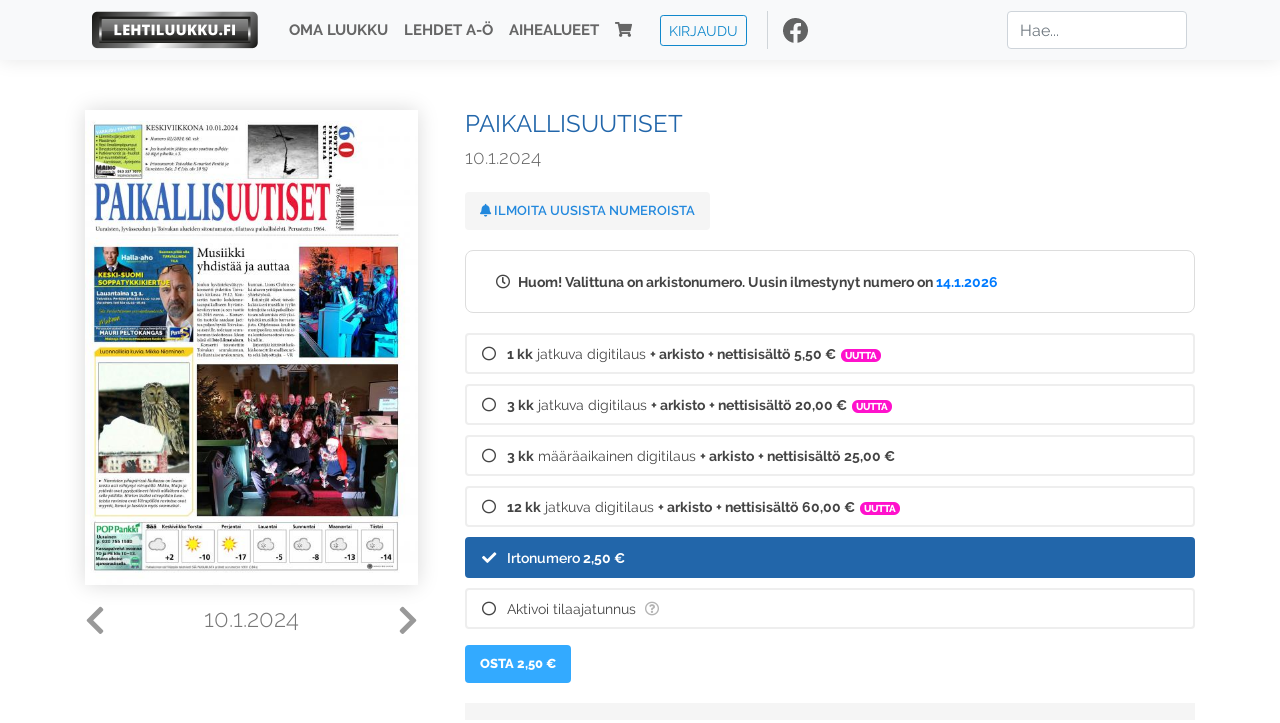

--- FILE ---
content_type: text/html; charset=UTF-8
request_url: https://www.lehtiluukku.fi/lehdet/paikallisuutiset/10.1.2024/365667.html
body_size: 16075
content:
<!DOCTYPE html>
<html lang="fi">
  <head>
    <meta charset="utf-8" />

    <script src="https://js.stripe.com/v3/"></script>

    <link rel="shortcut icon" href="/favicon.png" />
    <meta
      name="viewport"
      content="width=device-width, initial-scale=1, shrink-to-fit=no"
    />
    <meta name="theme-color" content="#fff" />
    <meta name="format-detection" content="telephone=no" />

    <meta name="description" content="Lue Paikallisuutiset netissä! Avainsanat: digilehti, näköislehti, irtonumero, tilaus, Paikallisuutiset" />

    <meta property="og:title" content="Paikallisuutiset 10.1.2024 - Lehtiluukku.fi" />
    <meta property="og:description" content="Lue Paikallisuutiset netissä! Avainsanat: digilehti, näköislehti, irtonumero, tilaus, Paikallisuutiset" />
        <meta property="og:image" content="https://covers.lehtiluukku.fi/some/cover/365667" />
         <meta property="og:url" content="https://www.lehtiluukku.fi/lehdet/paikallisuutiset/10.1.2024/365667.html?utm_source=lehtiluukku&utm_medium=share&utm_campaign=share" />
    
    <script>
      var ll_ts_layout =  null;
    </script>

    <link rel="stylesheet" href="/assets/fa/css/all.css" />
    <link href="/css/fonts.css" rel="stylesheet" type="text/css" />
    <link rel="stylesheet" href="/assets/bootstrap/css/bootstrap.min.css" />
    <script src="/assets/jquery/jquery-3.4.1.min.js"></script>

    <!-- <script src="https://cdnjs.cloudflare.com/ajax/libs/popper.js/1.14.7/umd/popper.min.js" integrity="sha384-UO2eT0CpHqdSJQ6hJty5KVphtPhzWj9WO1clHTMGa3JDZwrnQq4sF86dIHNDz0W1" crossorigin="anonymous"></script> -->
    <script
      src="https://cdnjs.cloudflare.com/ajax/libs/popper.js/1.16.1/umd/popper.min.js"
      integrity="sha512-ubuT8Z88WxezgSqf3RLuNi5lmjstiJcyezx34yIU2gAHonIi27Na7atqzUZCOoY4CExaoFumzOsFQ2Ch+I/HCw=="
      crossorigin="anonymous"
    ></script>

    <script src="/assets/bootstrap/js/bootstrap.min.js"></script>
    <script src="/js/jquery.bootstrap-autohidingnavbar.min.js"></script>
    <script src="/js/site.js?1010"></script>
    <script src="/js/jquery.unveil.js"></script>

    <link rel="stylesheet" href="/css/style.css?34" />

    <title>Paikallisuutiset 10.1.2024 - Lehtiluukku.fi</title>
    <link
      rel="stylesheet"
      href="/js/cookieconsent.css"
      media="print"
      onload="this.media='all'"
    />


<!-- Google tag (gtag.js) -->
<script async src="https://www.googletagmanager.com/gtag/js?id=G-7BEV4VF97D" type="text/plain" data-cookiecategory="analytics"></script>
<script>
  window.dataLayer = window.dataLayer || [];
  function gtag(){dataLayer.push(arguments);}
  gtag('js', new Date());

  gtag('config', 'G-7BEV4VF97D');
</script>



  </head>
  <body class="issue">
    <div class="site-wrapper">
           <div class="container-full navbar-container">

        <nav class="navbar fixed-top navbar-expand-md navbar-light bg-light">

          <div class='container'>

            <a class="navbar-brand" href="/"><img src='/img/logo_round.svg' alt='Lehtiluukku.fi' class='site-logo logo-compact'><img src='/img/top-logo-xl.png' alt='Lehtiluukku.fi' class='site-logo logo-full'></a>
            <button class="navbar-toggler" type="button" data-toggle="collapse" data-target="#navbarSupportedContent" aria-controls="navbarSupportedContent" aria-expanded="false" aria-label="Toggle navigation">
                <span class="navbar-toggler-icon"></span>
            </button>

            <div class="collapse navbar-collapse" id="navbarSupportedContent">
              <ul class="navbar-nav mr-auto">
                <li class="nav-item">
                  <a class="nav-link" href="/oma-luukku">Oma luukku</a>
                </li>
                <li class="nav-item">
                  <a class="nav-link" href="/lehdet">Lehdet A-Ö</a>
                </li>
                <li class="nav-item">
                  <a class="nav-link" href="/aihealueet">Aihealueet</a>
                </li>
                <li class="nav-item d-lg-none">
                  <a class="nav-link" href="/haku">Haku</a>
                </li>
                <li class="nav-item">
                  <a class="nav-link" href="/ostoskori"><span class='d-md-none'>Ostoskori &nbsp;</span><i class="fas fa-shopping-cart"></i><span class='cart-badge ll-badge' style='opacity: 0;'>0</span></a>
                </li>

                <li class="nav-item nav-item-button">
    <a href='/kirjaudu' class='btn btn-outline-primary btn-outline-ll btn-sm top-menu-login-button'>Kirjaudu</a>
</li>


                <li class='nav-item social'>
                  <a href='https://www.facebook.com/lehtiluukku.fi' target='_blank'><img src='/img/social_facebook_dark.svg'></a>
                </li>

              </ul>
              <form class="form-inline my-2 my-lg-0 d-none d-lg-block search-helper" data-title-id='579'>
                <input class="form-control mr-sm-2 search-input" type="search" placeholder="Hae..." aria-label="Haku">
                <div class="search-suggestions" style="display: none;">
                  <ul>
                  </ul>
                </div>
              </form>
            </div>

          </div>

        </nav>

    </div>

    <div class="navbar-spacer"></div>
       <div class='container single-issue'>      <div class="row">
        <div class="col-md-4">
          <div class='cover-area'>
            <a alt='Avaa lehti' href='/esikatselu/paikallisuutiset/10.1.2024/365667.html'>
              <div class='cover-container'>
                <img class='cover' src='https://covers.lehtiluukku.fi/ec/365/365667_big.jpg'>
                <div class='cover-shade'></div>
                <span style='opacity: 0;' class='btn btn-pri btn-ll uc cover-action-button'>Esikatselu</span>
              </div>
            </a>
            <div class='issue-number'>
              <a href='/lehdet/paikallisuutiset/17.1.2024/366351.html' class='issue-change issue-next'><i class="fas fa-chevron-left"></i></a>              <a href='/lehdet/paikallisuutiset/3.1.2024/365051.html' class='issue-change issue-prev'><i class="fas fa-chevron-right"></i></a>              <h1>10.1.2024</h1>
            </div>

          </div>
        </div>

        <div class='container section-divider d-md-none'></div>

        <div class="col-md-8 info-column">

          <h1 class='issue-title-name'>Paikallisuutiset</h1>
          <h2>10.1.2024</h2>

                    
                    <button class='btn btn-ll issue-action-button issue-main-action issue-notify-button ' data-title-id='579'>
            <span class='label-enable'><i class='fas fa-bell'></i> Ilmoita uusista numeroista</span>
            <span class='label-disable'><i class='fas fa-bell-slash'></i> Älä ilmoita uusista numeroista</span>
          </button>
          
          <div class='notice archived-issue-notice'><i class="icon far fa-clock"></i> Huom! Valittuna on arkistonumero. Uusin ilmestynyt numero on <a href='/lehdet/paikallisuutiset/14.1.2026/446007.html'>14.1.2026</a></div>

          <div class='purchase-options'>
            <ul class='purchase-products-options'><li   data-type='recurring' data-type-arg='582' data-button-label='Tilaa 5,50 €' data-toggle-target='.subscription-notice'><div class='input'><i class='fas fa-check checked'></i><i class='far fa-circle unchecked'></i>&nbsp;</div><strong>1 kk</strong> jatkuva digitilaus <em>+ arkisto</em> <em>+ nettisisältö</em> <span class='no-break'><span class='price'>5,50 &euro;</span></span><span class='subscription-recommended'>Uutta</span></li><li   data-type='recurring' data-type-arg='526' data-button-label='Tilaa 20,00 €' data-toggle-target='.subscription-notice'><div class='input'><i class='fas fa-check checked'></i><i class='far fa-circle unchecked'></i>&nbsp;</div><strong>3 kk</strong> jatkuva digitilaus <em>+ arkisto</em> <em>+ nettisisältö</em> <span class='no-break'><span class='price'>20,00 &euro;</span></span><span class='subscription-recommended'>Uutta</span></li><li   data-type='0' data-type-arg='501' data-button-label='Tilaa 25,00 €' data-toggle-target='.subscription-notice'><div class='input'><i class='fas fa-check checked'></i><i class='far fa-circle unchecked'></i>&nbsp;</div><strong>3 kk</strong> määräaikainen digitilaus <em>+ arkisto</em> <em>+ nettisisältö</em> <span class='no-break'><span class='price'>25,00 &euro;</span></span></li><li   data-type='recurring' data-type-arg='502' data-button-label='Tilaa 60,00 €' data-toggle-target='.subscription-notice'><div class='input'><i class='fas fa-check checked'></i><i class='far fa-circle unchecked'></i>&nbsp;</div><strong>12 kk</strong> jatkuva digitilaus <em>+ arkisto</em> <em>+ nettisisältö</em> <span class='no-break'><span class='price'>60,00 &euro;</span></span><span class='subscription-recommended'>Uutta</span></li><li  data-initial-choice="1" data-type='-1' data-type-arg='' data-button-label='Osta 2,50 €' ><div class='input'><i class='fas fa-check checked'></i><i class='far fa-circle unchecked'></i>&nbsp;</div>Irtonumero <span class='no-break'><span class='price'>2,50 &euro;</span></span></li><li data-href='/kirjaudu?r=%2Flehdet%2Fpaikallisuutiset'  data-type='code' data-type-arg='' data-button-label='Aktivoi' ><div class='input'><i class='fas fa-check checked'></i><i class='far fa-circle unchecked'></i>&nbsp;</div><script src='https://www.google.com/recaptcha/api.js?hl=fi' async defer></script>Aktivoi tilaajatunnus <a style="color: inherit;" href="/faq#mika-on-tilaajatunnus"><i title="Tilaajatunnus on tunnusluku tai asiakasnumero, jonka olet saanut lehden kustantajalta tilauksen aktivoimiseksi Lehtiluukussa. Lue lisää &quot;Usein kysytyt kysymykset&quot; -osiosta" class="icon far fa-question-circle"></i></a><div class='option-input ll-captcha-defer'><input placeholder='Syötä tilaajatunnus' type='text'></div><input type='hidden' class='ll-s-captcha' name='ll-s-captcha' value=''><div class='g-recaptcha' data-sitekey='6Ld5PsMUAAAAAJ1VEjI7t_SoYZ-Wg0vF4MecdJfa' data-callback='llSCaptchaCallback'></div></li></ul><div class='subscription-notice notice'><i class='icon info fas fa-info-circle'></i> Tilaus alkaa uusimmasta julkaistusta numerosta <a href='/lehdet/paikallisuutiset/14.1.2026/446007.html'>14.1.2026</a>.</div><button class='btn btn-ll issue-action-button subscribe-button' data-title-id='579' data-issue-id='365667'><span class='value'>Osta 2,50 €</span><span class='spinner-border spinner-border-sm' role='status'></span></button><div class='issue-subscriber-login faint-notice'><p><i class='fas fa-question-circle'></i> Oletko jo ostanut tämän lehden? <a href='/kirjaudu?r=%2Flehdet%2Fpaikallisuutiset%2F10.1.2024%2F365667.html' class=''>Kirjaudu sisään</a> lukeaksesi lehteä.</p></div>
          </div>


          <div class='tabs-container tabbed tabs-active info-widget'>
            <ul class='tabs'>
                            <li data-id='1'>Tietoa lehdestä</li>
            </ul>
                        <div class='tab-content tab-visible' data-id='1'>
              
            </div>
          </div>

          <div class='share-buttons'>
            <a href='https://www.facebook.com/sharer/sharer.php?u=https%3A%2F%2Fwww.lehtiluukku.fi%2Flehdet%2Fpaikallisuutiset%2F10.1.2024%2F365667.html%3Futm_source%3Dlehtiluukku%26utm_medium%3Dshare%26utm_campaign%3Dshare' target='_blank' onclick='return shareFB();'><img src='/img/social_facebook_dark.svg' style='width: 30px; height: 30px;'></a>
            <a href='https://www.twitter.com/share?url=https%3A%2F%2Fwww.lehtiluukku.fi%2Flehdet%2Fpaikallisuutiset%2F10.1.2024%2F365667.html%3Futm_source%3Dlehtiluukku%26utm_medium%3Dshare%26utm_campaign%3Dshare' target='_blank'><img src='/img/social_twitter.svg' style='width: 30px; height: 30px;'></a>
            <a href='mailto:?subject=&body=Lue%20Paikallisuutiset%2010.1.2024%20Lehtiluukkussa%3A%0Ahttps%3A%2F%2Fwww.lehtiluukku.fi%2Flehdet%2Fpaikallisuutiset%2F10.1.2024%2F365667.html'><img src='/img/social_mail.svg' style='width: 30px; height: 30px;'></a>
          </div>


          <div class='meta-data'>
            <h4>Julkaistu 9.1.2024</h4>
            <h4>Kustantaja: <a href="/kustantajat/vanhaukkola-oy">VanhaUkkola Oy</a></h4>
          </div>

        </div>
      </div>

<script>


function shareFB() {

    var url = 'https://www.facebook.com/sharer.php?display=popup&u=' + window.location.href;


url = 'https://www.facebook.com/sharer.php?display=popup&u=https%3A%2F%2Fwww.lehtiluukku.fi%2Flehdet%2Fpaikallisuutiset%2F10.1.2024%2F365667.html%3Futm_source%3Dlehtiluukku%26utm_medium%3Dshare%26utm_campaign%3Dshare';


    var options = 'toolbar=0,status=0,resizable=1,width=626,height=436';
    window.open(url,'sharer',options);

    return false;

}

function llActivateSubscriptionCode(title, code, callback) {

  var body = $('<div></div>');

  var captcha = $('.ll-s-captcha').val();

  $.getJSON('/ajax?h=activate_code', {title: title, code: code, captcha: captcha})
  .done(function(data) {

    if (callback) callback();

    if (data.ok) {
      if (data.reload) {
        location.reload();
      } else if (data.redirect) {
        location = data.redirect;
      }

    } else {
      body.html(data.error);
      llModalAlert('Ilmoitus', body);
    }

    grecaptcha && grecaptcha.reset();
    $('.ll-captcha-defer').removeClass('ll-captcha-defer-show');
    $('.g-recaptcha').show();

  })
  .fail(function() {
    console.log('fail');
    llModalAlert('Kiitos!', body);
  })


}

$(function() {

  var notifyButton = $('button.issue-notify-button');
  var titleId = notifyButton.attr('data-title-id');
  var titleName = $('.issue-title-name').text().replace(/[\u00A0-\u9999<>\&]/gim, function(i) {
    return '&#'+i.charCodeAt(0)+';';
  });;
  notifyButton.on('click', function() {
    if (notifyButton.hasClass('enabled')) {
      $.getJSON('/ajax?h=set_notification', {'title_id': titleId, 'enable': 0})
      .done(function() {
        notifyButton.removeClass('enabled');        
      });
    } else {
      $.getJSON('/ajax?h=set_notification', {'title_id': titleId, 'enable': 1})
      .done(function(data) {
        if (data.ok) {
          notifyButton.addClass('enabled');
          llModalAlert('Kiitos!', 'Saat jatkossa sähköpostilla ilmoituksen lehden <b>' + titleName + '</b> uuden numeron ilmestymisestä.');
        } else {
          llNeedsLogin();
        }
      });
    }
  });

  var showLink =  $('a.show-subscription-options');
  showLink.on('click', function(e) {
    $('.subscription-options-wrapper').fadeIn();
    showLink.hide();
    return false;
  })


});


</script>
</div><div class='section-divider'></div><div class='container title-archive clearfix'><h1 class='mini-header'>Arkistonumerot</h1><div class='archive-section  expanded' ><ul class='archive-list clearfix'><li><a title='Avaa lehti' href='/lehdet/paikallisuutiset/14.1.2026/446007.html'><div class='cover-container'>  <img class='cover lazy' data-src='https://covers.lehtiluukku.fi/ec/446/446007.jpg'></div></a><div class='issue-number'>14.1.2026</div></li><li><a title='Avaa lehti' href='/lehdet/paikallisuutiset/7.1.2026/445227.html'><div class='cover-container'>  <img class='cover lazy' data-src='https://covers.lehtiluukku.fi/ec/445/445227.jpg'></div></a><div class='issue-number'>7.1.2026</div></li></ul></div><div class='archive-section-toggle  expanded' data-section-id='2025'>2025 <i class='fas fa-angle-right arr-right'></i><i class='fas fa-angle-down arr-down'></i></div><div class='archive-section collapsible expanded' data-section-id='2025'><ul class='archive-list clearfix'><li><a title='Avaa lehti' href='/lehdet/paikallisuutiset/17.12.2025/443304.html'><div class='cover-container'>  <img class='cover lazy' data-src='https://covers.lehtiluukku.fi/ec/443/443304.jpg'></div></a><div class='issue-number'>17.12.2025</div></li><li><a title='Avaa lehti' href='/lehdet/paikallisuutiset/10.12.2025/442025.html'><div class='cover-container'>  <img class='cover lazy' data-src='https://covers.lehtiluukku.fi/ec/442/442025.jpg'></div></a><div class='issue-number'>10.12.2025</div></li><li><a title='Avaa lehti' href='/lehdet/paikallisuutiset/3.12.2025/441141.html'><div class='cover-container'>  <img class='cover lazy' data-src='https://covers.lehtiluukku.fi/ec/441/441141.jpg'></div></a><div class='issue-number'>3.12.2025</div></li><li><a title='Avaa lehti' href='/lehdet/paikallisuutiset/26.11.2025/440310.html'><div class='cover-container'>  <img class='cover lazy' data-src='https://covers.lehtiluukku.fi/ec/440/440310.jpg'></div></a><div class='issue-number'>26.11.2025</div></li><li><a title='Avaa lehti' href='/lehdet/paikallisuutiset/19.11.2025/439427.html'><div class='cover-container'>  <img class='cover lazy' data-src='https://covers.lehtiluukku.fi/ec/439/439427.jpg'></div></a><div class='issue-number'>19.11.2025</div></li><li><a title='Avaa lehti' href='/lehdet/paikallisuutiset/12.11.2025/438600.html'><div class='cover-container'>  <img class='cover lazy' data-src='https://covers.lehtiluukku.fi/ec/438/438600.jpg'></div></a><div class='issue-number'>12.11.2025</div></li><li><a title='Avaa lehti' href='/lehdet/paikallisuutiset/5.11.2025/437777.html'><div class='cover-container'>  <img class='cover lazy' data-src='https://covers.lehtiluukku.fi/ec/437/437777.jpg'></div></a><div class='issue-number'>5.11.2025</div></li><li><a title='Avaa lehti' href='/lehdet/paikallisuutiset/29.10.2025/437046.html'><div class='cover-container'>  <img class='cover lazy' data-src='https://covers.lehtiluukku.fi/ec/437/437046.jpg'></div></a><div class='issue-number'>29.10.2025</div></li><li><a title='Avaa lehti' href='/lehdet/paikallisuutiset/22.10.2025/436238.html'><div class='cover-container'>  <img class='cover lazy' data-src='https://covers.lehtiluukku.fi/ec/436/436238.jpg'></div></a><div class='issue-number'>22.10.2025</div></li><li><a title='Avaa lehti' href='/lehdet/paikallisuutiset/15.10.2025/435423.html'><div class='cover-container'>  <img class='cover lazy' data-src='https://covers.lehtiluukku.fi/ec/435/435423.jpg'></div></a><div class='issue-number'>15.10.2025</div></li><li><a title='Avaa lehti' href='/lehdet/paikallisuutiset/8.10.2025/434564.html'><div class='cover-container'>  <img class='cover lazy' data-src='https://covers.lehtiluukku.fi/ec/434/434564.jpg'></div></a><div class='issue-number'>8.10.2025</div></li><li><a title='Avaa lehti' href='/lehdet/paikallisuutiset/1.10.2025/433708.html'><div class='cover-container'>  <img class='cover lazy' data-src='https://covers.lehtiluukku.fi/ec/433/433708.jpg'></div></a><div class='issue-number'>1.10.2025</div></li><li><a title='Avaa lehti' href='/lehdet/paikallisuutiset/24.9.2025/432896.html'><div class='cover-container'>  <img class='cover lazy' data-src='https://covers.lehtiluukku.fi/ec/432/432896.jpg'></div></a><div class='issue-number'>24.9.2025</div></li><li><a title='Avaa lehti' href='/lehdet/paikallisuutiset/17.9.2025/432079.html'><div class='cover-container'>  <img class='cover lazy' data-src='https://covers.lehtiluukku.fi/ec/432/432079.jpg'></div></a><div class='issue-number'>17.9.2025</div></li><li><a title='Avaa lehti' href='/lehdet/paikallisuutiset/10.9.2025/431121.html'><div class='cover-container'>  <img class='cover lazy' data-src='https://covers.lehtiluukku.fi/ec/431/431121.jpg'></div></a><div class='issue-number'>10.9.2025</div></li><li><a title='Avaa lehti' href='/lehdet/paikallisuutiset/3.9.2025/430196.html'><div class='cover-container'>  <img class='cover lazy' data-src='https://covers.lehtiluukku.fi/ec/430/430196.jpg'></div></a><div class='issue-number'>3.9.2025</div></li><li><a title='Avaa lehti' href='/lehdet/paikallisuutiset/27.8.2025/429390.html'><div class='cover-container'>  <img class='cover lazy' data-src='https://covers.lehtiluukku.fi/ec/429/429390.jpg'></div></a><div class='issue-number'>27.8.2025</div></li><li><a title='Avaa lehti' href='/lehdet/paikallisuutiset/20.8.2025/428573.html'><div class='cover-container'>  <img class='cover lazy' data-src='https://covers.lehtiluukku.fi/ec/428/428573.jpg'></div></a><div class='issue-number'>20.8.2025</div></li><li><a title='Avaa lehti' href='/lehdet/paikallisuutiset/13.8.2025/427751.html'><div class='cover-container'>  <img class='cover lazy' data-src='https://covers.lehtiluukku.fi/ec/427/427751.jpg'></div></a><div class='issue-number'>13.8.2025</div></li><li><a title='Avaa lehti' href='/lehdet/paikallisuutiset/6.8.2025/426962.html'><div class='cover-container'>  <img class='cover lazy' data-src='https://covers.lehtiluukku.fi/ec/426/426962.jpg'></div></a><div class='issue-number'>6.8.2025</div></li><li><a title='Avaa lehti' href='/lehdet/paikallisuutiset/16.7.2025/424797.html'><div class='cover-container'>  <img class='cover lazy' data-src='https://covers.lehtiluukku.fi/ec/424/424797.jpg'></div></a><div class='issue-number'>16.7.2025</div></li><li><a title='Avaa lehti' href='/lehdet/paikallisuutiset/9.7.2025/424040.html'><div class='cover-container'>  <img class='cover lazy' data-src='https://covers.lehtiluukku.fi/ec/424/424040.jpg'></div></a><div class='issue-number'>9.7.2025</div></li><li><a title='Avaa lehti' href='/lehdet/paikallisuutiset/2.7.2025/423266.html'><div class='cover-container'>  <img class='cover lazy' data-src='https://covers.lehtiluukku.fi/ec/423/423266.jpg'></div></a><div class='issue-number'>2.7.2025</div></li><li><a title='Avaa lehti' href='/lehdet/paikallisuutiset/25.6.2025/422502.html'><div class='cover-container'>  <img class='cover lazy' data-src='https://covers.lehtiluukku.fi/ec/422/422502.jpg'></div></a><div class='issue-number'>25.6.2025</div></li><li><a title='Avaa lehti' href='/lehdet/paikallisuutiset/18.6.2025/421857.html'><div class='cover-container'>  <img class='cover lazy' data-src='https://covers.lehtiluukku.fi/ec/421/421857.jpg'></div></a><div class='issue-number'>18.6.2025</div></li><li><a title='Avaa lehti' href='/lehdet/paikallisuutiset/11.6.2025/420998.html'><div class='cover-container'>  <img class='cover lazy' data-src='https://covers.lehtiluukku.fi/ec/420/420998.jpg'></div></a><div class='issue-number'>11.6.2025</div></li><li><a title='Avaa lehti' href='/lehdet/paikallisuutiset/4.6.2025/420060.html'><div class='cover-container'>  <img class='cover lazy' data-src='https://covers.lehtiluukku.fi/ec/420/420060.jpg'></div></a><div class='issue-number'>4.6.2025</div></li><li><a title='Avaa lehti' href='/lehdet/paikallisuutiset/28.5.2025/419362.html'><div class='cover-container'>  <img class='cover lazy' data-src='https://covers.lehtiluukku.fi/ec/419/419362.jpg'></div></a><div class='issue-number'>28.5.2025</div></li><li><a title='Avaa lehti' href='/lehdet/paikallisuutiset/21.5.2025/418530.html'><div class='cover-container'>  <img class='cover lazy' data-src='https://covers.lehtiluukku.fi/ec/418/418530.jpg'></div></a><div class='issue-number'>21.5.2025</div></li><li><a title='Avaa lehti' href='/lehdet/paikallisuutiset/14.5.2025/417686.html'><div class='cover-container'>  <img class='cover lazy' data-src='https://covers.lehtiluukku.fi/ec/417/417686.jpg'></div></a><div class='issue-number'>14.5.2025</div></li><li><a title='Avaa lehti' href='/lehdet/paikallisuutiset/7.5.2025/416912.html'><div class='cover-container'>  <img class='cover lazy' data-src='https://covers.lehtiluukku.fi/ec/416/416912.jpg'></div></a><div class='issue-number'>7.5.2025</div></li><li><a title='Avaa lehti' href='/lehdet/paikallisuutiset/30.4.2025/416354.html'><div class='cover-container'>  <img class='cover lazy' data-src='https://covers.lehtiluukku.fi/ec/416/416354.jpg'></div></a><div class='issue-number'>30.4.2025</div></li><li><a title='Avaa lehti' href='/lehdet/paikallisuutiset/16.4.2025/415059.html'><div class='cover-container'>  <img class='cover lazy' data-src='https://covers.lehtiluukku.fi/ec/415/415059.jpg'></div></a><div class='issue-number'>16.4.2025</div></li><li><a title='Avaa lehti' href='/lehdet/paikallisuutiset/9.4.2025/414289.html'><div class='cover-container'>  <img class='cover lazy' data-src='https://covers.lehtiluukku.fi/ec/414/414289.jpg'></div></a><div class='issue-number'>9.4.2025</div></li><li><a title='Avaa lehti' href='/lehdet/paikallisuutiset/2.4.2025/413510.html'><div class='cover-container'>  <img class='cover lazy' data-src='https://covers.lehtiluukku.fi/ec/413/413510.jpg'></div></a><div class='issue-number'>2.4.2025</div></li><li><a title='Avaa lehti' href='/lehdet/paikallisuutiset/26.3.2025/412756.html'><div class='cover-container'>  <img class='cover lazy' data-src='https://covers.lehtiluukku.fi/ec/412/412756.jpg'></div></a><div class='issue-number'>26.3.2025</div></li><li><a title='Avaa lehti' href='/lehdet/paikallisuutiset/19.3.2025/412000.html'><div class='cover-container'>  <img class='cover lazy' data-src='https://covers.lehtiluukku.fi/ec/412/412000.jpg'></div></a><div class='issue-number'>19.3.2025</div></li><li><a title='Avaa lehti' href='/lehdet/paikallisuutiset/12.3.2025/411262.html'><div class='cover-container'>  <img class='cover lazy' data-src='https://covers.lehtiluukku.fi/ec/411/411262.jpg'></div></a><div class='issue-number'>12.3.2025</div></li><li><a title='Avaa lehti' href='/lehdet/paikallisuutiset/5.3.2025/410523.html'><div class='cover-container'>  <img class='cover lazy' data-src='https://covers.lehtiluukku.fi/ec/410/410523.jpg'></div></a><div class='issue-number'>5.3.2025</div></li><li><a title='Avaa lehti' href='/lehdet/paikallisuutiset/26.2.2025/409816.html'><div class='cover-container'>  <img class='cover lazy' data-src='https://covers.lehtiluukku.fi/ec/409/409816.jpg'></div></a><div class='issue-number'>26.2.2025</div></li><li><a title='Avaa lehti' href='/lehdet/paikallisuutiset/19.2.2025/409077.html'><div class='cover-container'>  <img class='cover lazy' data-src='https://covers.lehtiluukku.fi/ec/409/409077.jpg'></div></a><div class='issue-number'>19.2.2025</div></li><li><a title='Avaa lehti' href='/lehdet/paikallisuutiset/12.2.2025/405480.html'><div class='cover-container'>  <img class='cover lazy' data-src='https://covers.lehtiluukku.fi/ec/405/405480.jpg'></div></a><div class='issue-number'>12.2.2025</div></li><li><a title='Avaa lehti' href='/lehdet/paikallisuutiset/5.2.2025/404740.html'><div class='cover-container'>  <img class='cover lazy' data-src='https://covers.lehtiluukku.fi/ec/404/404740.jpg'></div></a><div class='issue-number'>5.2.2025</div></li><li><a title='Avaa lehti' href='/lehdet/paikallisuutiset/29.1.2025/404021.html'><div class='cover-container'>  <img class='cover lazy' data-src='https://covers.lehtiluukku.fi/ec/404/404021.jpg'></div></a><div class='issue-number'>29.1.2025</div></li><li><a title='Avaa lehti' href='/lehdet/paikallisuutiset/22.1.2025/403228.html'><div class='cover-container'>  <img class='cover lazy' data-src='https://covers.lehtiluukku.fi/ec/403/403228.jpg'></div></a><div class='issue-number'>22.1.2025</div></li><li><a title='Avaa lehti' href='/lehdet/paikallisuutiset/15.1.2025/402485.html'><div class='cover-container'>  <img class='cover lazy' data-src='https://covers.lehtiluukku.fi/ec/402/402485.jpg'></div></a><div class='issue-number'>15.1.2025</div></li><li><a title='Avaa lehti' href='/lehdet/paikallisuutiset/8.1.2025/401656.html'><div class='cover-container'>  <img class='cover lazy' data-src='https://covers.lehtiluukku.fi/ec/401/401656.jpg'></div></a><div class='issue-number'>8.1.2025</div></li></ul></div><div class='archive-section-toggle  expanded' data-section-id='2024'>2024 <i class='fas fa-angle-right arr-right'></i><i class='fas fa-angle-down arr-down'></i></div><div class='archive-section collapsible expanded' data-section-id='2024'><ul class='archive-list clearfix'><li><a title='Avaa lehti' href='/lehdet/paikallisuutiset/18.12.2024/400010.html'><div class='cover-container'>  <img class='cover lazy' data-src='https://covers.lehtiluukku.fi/ec/400/400010.jpg'></div></a><div class='issue-number'>18.12.2024</div></li><li><a title='Avaa lehti' href='/lehdet/paikallisuutiset/11.12.2024/399266.html'><div class='cover-container'>  <img class='cover lazy' data-src='https://covers.lehtiluukku.fi/ec/399/399266.jpg'></div></a><div class='issue-number'>11.12.2024</div></li><li><a title='Avaa lehti' href='/lehdet/paikallisuutiset/4.12.2024/398559.html'><div class='cover-container'>  <img class='cover lazy' data-src='https://covers.lehtiluukku.fi/ec/398/398559.jpg'></div></a><div class='issue-number'>4.12.2024</div></li><li><a title='Avaa lehti' href='/lehdet/paikallisuutiset/27.11.2024/397803.html'><div class='cover-container'>  <img class='cover lazy' data-src='https://covers.lehtiluukku.fi/ec/397/397803.jpg'></div></a><div class='issue-number'>27.11.2024</div></li><li><a title='Avaa lehti' href='/lehdet/paikallisuutiset/20.11.2024/397023.html'><div class='cover-container'>  <img class='cover lazy' data-src='https://covers.lehtiluukku.fi/ec/397/397023.jpg'></div></a><div class='issue-number'>20.11.2024</div></li><li><a title='Avaa lehti' href='/lehdet/paikallisuutiset/13.11.2024/396261.html'><div class='cover-container'>  <img class='cover lazy' data-src='https://covers.lehtiluukku.fi/ec/396/396261.jpg'></div></a><div class='issue-number'>13.11.2024</div></li><li><a title='Avaa lehti' href='/lehdet/paikallisuutiset/6.11.2024/395505.html'><div class='cover-container'>  <img class='cover lazy' data-src='https://covers.lehtiluukku.fi/ec/395/395505.jpg'></div></a><div class='issue-number'>6.11.2024</div></li><li><a title='Avaa lehti' href='/lehdet/paikallisuutiset/30.10.2024/394781.html'><div class='cover-container'>  <img class='cover lazy' data-src='https://covers.lehtiluukku.fi/ec/394/394781.jpg'></div></a><div class='issue-number'>30.10.2024</div></li><li><a title='Avaa lehti' href='/lehdet/paikallisuutiset/23.10.2024/394046.html'><div class='cover-container'>  <img class='cover lazy' data-src='https://covers.lehtiluukku.fi/ec/394/394046.jpg'></div></a><div class='issue-number'>23.10.2024</div></li><li><a title='Avaa lehti' href='/lehdet/paikallisuutiset/16.10.2024/393299.html'><div class='cover-container'>  <img class='cover lazy' data-src='https://covers.lehtiluukku.fi/ec/393/393299.jpg'></div></a><div class='issue-number'>16.10.2024</div></li><li><a title='Avaa lehti' href='/lehdet/paikallisuutiset/9.10.2024/392566.html'><div class='cover-container'>  <img class='cover lazy' data-src='https://covers.lehtiluukku.fi/ec/392/392566.jpg'></div></a><div class='issue-number'>9.10.2024</div></li><li><a title='Avaa lehti' href='/lehdet/paikallisuutiset/2.10.2024/391790.html'><div class='cover-container'>  <img class='cover lazy' data-src='https://covers.lehtiluukku.fi/ec/391/391790.jpg'></div></a><div class='issue-number'>2.10.2024</div></li><li><a title='Avaa lehti' href='/lehdet/paikallisuutiset/25.9.2024/391015.html'><div class='cover-container'>  <img class='cover lazy' data-src='https://covers.lehtiluukku.fi/ec/391/391015.jpg'></div></a><div class='issue-number'>25.9.2024</div></li><li><a title='Avaa lehti' href='/lehdet/paikallisuutiset/18.9.2024/390263.html'><div class='cover-container'>  <img class='cover lazy' data-src='https://covers.lehtiluukku.fi/ec/390/390263.jpg'></div></a><div class='issue-number'>18.9.2024</div></li><li><a title='Avaa lehti' href='/lehdet/paikallisuutiset/11.9.2024/389523.html'><div class='cover-container'>  <img class='cover lazy' data-src='https://covers.lehtiluukku.fi/ec/389/389523.jpg'></div></a><div class='issue-number'>11.9.2024</div></li><li><a title='Avaa lehti' href='/lehdet/paikallisuutiset/4.9.2024/388760.html'><div class='cover-container'>  <img class='cover lazy' data-src='https://covers.lehtiluukku.fi/ec/388/388760.jpg'></div></a><div class='issue-number'>4.9.2024</div></li><li><a title='Avaa lehti' href='/lehdet/paikallisuutiset/28.8.2024/388029.html'><div class='cover-container'>  <img class='cover lazy' data-src='https://covers.lehtiluukku.fi/ec/388/388029.jpg'></div></a><div class='issue-number'>28.8.2024</div></li><li><a title='Avaa lehti' href='/lehdet/paikallisuutiset/21.8.2024/387279.html'><div class='cover-container'>  <img class='cover lazy' data-src='https://covers.lehtiluukku.fi/ec/387/387279.jpg'></div></a><div class='issue-number'>21.8.2024</div></li><li><a title='Avaa lehti' href='/lehdet/paikallisuutiset/14.8.2024/386560.html'><div class='cover-container'>  <img class='cover lazy' data-src='https://covers.lehtiluukku.fi/ec/386/386560.jpg'></div></a><div class='issue-number'>14.8.2024</div></li><li><a title='Avaa lehti' href='/lehdet/paikallisuutiset/7.8.2024/385833.html'><div class='cover-container'>  <img class='cover lazy' data-src='https://covers.lehtiluukku.fi/ec/385/385833.jpg'></div></a><div class='issue-number'>7.8.2024</div></li><li><a title='Avaa lehti' href='/lehdet/paikallisuutiset/17.7.2024/383827.html'><div class='cover-container'>  <img class='cover lazy' data-src='https://covers.lehtiluukku.fi/ec/383/383827.jpg'></div></a><div class='issue-number'>17.7.2024</div></li><li><a title='Avaa lehti' href='/lehdet/paikallisuutiset/10.7.2024/383158.html'><div class='cover-container'>  <img class='cover lazy' data-src='https://covers.lehtiluukku.fi/ec/383/383158.jpg'></div></a><div class='issue-number'>10.7.2024</div></li><li><a title='Avaa lehti' href='/lehdet/paikallisuutiset/3.7.2024/382482.html'><div class='cover-container'>  <img class='cover lazy' data-src='https://covers.lehtiluukku.fi/ec/382/382482.jpg'></div></a><div class='issue-number'>3.7.2024</div></li><li><a title='Avaa lehti' href='/lehdet/paikallisuutiset/26.6.2024/381758.html'><div class='cover-container'>  <img class='cover lazy' data-src='https://covers.lehtiluukku.fi/ec/381/381758.jpg'></div></a><div class='issue-number'>26.6.2024</div></li><li><a title='Avaa lehti' href='/lehdet/paikallisuutiset/19.6.2024/381132.html'><div class='cover-container'>  <img class='cover lazy' data-src='https://covers.lehtiluukku.fi/ec/381/381132.jpg'></div></a><div class='issue-number'>19.6.2024</div></li><li><a title='Avaa lehti' href='/lehdet/paikallisuutiset/12.6.2024/380388.html'><div class='cover-container'>  <img class='cover lazy' data-src='https://covers.lehtiluukku.fi/ec/380/380388.jpg'></div></a><div class='issue-number'>12.6.2024</div></li><li><a title='Avaa lehti' href='/lehdet/paikallisuutiset/5.6.2024/379637.html'><div class='cover-container'>  <img class='cover lazy' data-src='https://covers.lehtiluukku.fi/ec/379/379637.jpg'></div></a><div class='issue-number'>5.6.2024</div></li><li><a title='Avaa lehti' href='/lehdet/paikallisuutiset/29.5.2024/378875.html'><div class='cover-container'>  <img class='cover lazy' data-src='https://covers.lehtiluukku.fi/ec/378/378875.jpg'></div></a><div class='issue-number'>29.5.2024</div></li><li><a title='Avaa lehti' href='/lehdet/paikallisuutiset/22.5.2024/377967.html'><div class='cover-container'>  <img class='cover lazy' data-src='https://covers.lehtiluukku.fi/ec/377/377967.jpg'></div></a><div class='issue-number'>22.5.2024</div></li><li><a title='Avaa lehti' href='/lehdet/paikallisuutiset/15.5.2024/377295.html'><div class='cover-container'>  <img class='cover lazy' data-src='https://covers.lehtiluukku.fi/ec/377/377295.jpg'></div></a><div class='issue-number'>15.5.2024</div></li><li><a title='Avaa lehti' href='/lehdet/paikallisuutiset/8.5.2024/376630.html'><div class='cover-container'>  <img class='cover lazy' data-src='https://covers.lehtiluukku.fi/ec/376/376630.jpg'></div></a><div class='issue-number'>8.5.2024</div></li><li><a title='Avaa lehti' href='/lehdet/paikallisuutiset/30.4.2024/375843.html'><div class='cover-container'>  <img class='cover lazy' data-src='https://covers.lehtiluukku.fi/ec/375/375843.jpg'></div></a><div class='issue-number'>30.4.2024</div></li><li><a title='Avaa lehti' href='/lehdet/paikallisuutiset/24.4.2024/375214.html'><div class='cover-container'>  <img class='cover lazy' data-src='https://covers.lehtiluukku.fi/ec/375/375214.jpg'></div></a><div class='issue-number'>24.4.2024</div></li><li><a title='Avaa lehti' href='/lehdet/paikallisuutiset/17.4.2024/374342.html'><div class='cover-container'>  <img class='cover lazy' data-src='https://covers.lehtiluukku.fi/ec/374/374342.jpg'></div></a><div class='issue-number'>17.4.2024</div></li><li><a title='Avaa lehti' href='/lehdet/paikallisuutiset/10.4.2024/373702.html'><div class='cover-container'>  <img class='cover lazy' data-src='https://covers.lehtiluukku.fi/ec/373/373702.jpg'></div></a><div class='issue-number'>10.4.2024</div></li><li><a title='Avaa lehti' href='/lehdet/paikallisuutiset/27.3.2024/372559.html'><div class='cover-container'>  <img class='cover lazy' data-src='https://covers.lehtiluukku.fi/ec/372/372559.jpg'></div></a><div class='issue-number'>27.3.2024</div></li><li><a title='Avaa lehti' href='/lehdet/paikallisuutiset/20.3.2024/371950.html'><div class='cover-container'>  <img class='cover lazy' data-src='https://covers.lehtiluukku.fi/ec/371/371950.jpg'></div></a><div class='issue-number'>20.3.2024</div></li><li><a title='Avaa lehti' href='/lehdet/paikallisuutiset/13.3.2024/371336.html'><div class='cover-container'>  <img class='cover lazy' data-src='https://covers.lehtiluukku.fi/ec/371/371336.jpg'></div></a><div class='issue-number'>13.3.2024</div></li><li><a title='Avaa lehti' href='/lehdet/paikallisuutiset/6.3.2024/370710.html'><div class='cover-container'>  <img class='cover lazy' data-src='https://covers.lehtiluukku.fi/ec/370/370710.jpg'></div></a><div class='issue-number'>6.3.2024</div></li><li><a title='Avaa lehti' href='/lehdet/paikallisuutiset/28.2.2024/370093.html'><div class='cover-container'>  <img class='cover lazy' data-src='https://covers.lehtiluukku.fi/ec/370/370093.jpg'></div></a><div class='issue-number'>28.2.2024</div></li><li><a title='Avaa lehti' href='/lehdet/paikallisuutiset/21.2.2024/369484.html'><div class='cover-container'>  <img class='cover lazy' data-src='https://covers.lehtiluukku.fi/ec/369/369484.jpg'></div></a><div class='issue-number'>21.2.2024</div></li><li><a title='Avaa lehti' href='/lehdet/paikallisuutiset/14.2.2024/368863.html'><div class='cover-container'>  <img class='cover lazy' data-src='https://covers.lehtiluukku.fi/ec/368/368863.jpg'></div></a><div class='issue-number'>14.2.2024</div></li><li><a title='Avaa lehti' href='/lehdet/paikallisuutiset/7.2.2024/368221.html'><div class='cover-container'>  <img class='cover lazy' data-src='https://covers.lehtiluukku.fi/ec/368/368221.jpg'></div></a><div class='issue-number'>7.2.2024</div></li><li><a title='Avaa lehti' href='/lehdet/paikallisuutiset/31.1.2024/367591.html'><div class='cover-container'>  <img class='cover lazy' data-src='https://covers.lehtiluukku.fi/ec/367/367591.jpg'></div></a><div class='issue-number'>31.1.2024</div></li><li><a title='Avaa lehti' href='/lehdet/paikallisuutiset/24.1.2024/366991.html'><div class='cover-container'>  <img class='cover lazy' data-src='https://covers.lehtiluukku.fi/ec/366/366991.jpg'></div></a><div class='issue-number'>24.1.2024</div></li><li><a title='Avaa lehti' href='/lehdet/paikallisuutiset/17.1.2024/366351.html'><div class='cover-container'>  <img class='cover lazy' data-src='https://covers.lehtiluukku.fi/ec/366/366351.jpg'></div></a><div class='issue-number'>17.1.2024</div></li><li><a title='Avaa lehti' href='/lehdet/paikallisuutiset/10.1.2024/365667.html'><div class='cover-container'>  <img class='cover lazy' data-src='https://covers.lehtiluukku.fi/ec/365/365667.jpg'></div></a><div class='issue-number'>10.1.2024</div></li><li><a title='Avaa lehti' href='/lehdet/paikallisuutiset/3.1.2024/365051.html'><div class='cover-container'>  <img class='cover lazy' data-src='https://covers.lehtiluukku.fi/ec/365/365051.jpg'></div></a><div class='issue-number'>3.1.2024</div></li></ul></div><div class='archive-section-toggle  expanded' data-section-id='2023'>2023 <i class='fas fa-angle-right arr-right'></i><i class='fas fa-angle-down arr-down'></i></div><div class='archive-section collapsible expanded' data-section-id='2023'><ul class='archive-list clearfix'><li><a title='Avaa lehti' href='/lehdet/paikallisuutiset/20.12.2023/364155.html'><div class='cover-container'>  <img class='cover lazy' data-src='https://covers.lehtiluukku.fi/ec/364/364155.jpg'></div></a><div class='issue-number'>20.12.2023</div></li><li><a title='Avaa lehti' href='/lehdet/paikallisuutiset/13.12.2023/363505.html'><div class='cover-container'>  <img class='cover lazy' data-src='https://covers.lehtiluukku.fi/ec/363/363505.jpg'></div></a><div class='issue-number'>13.12.2023</div></li><li><a title='Avaa lehti' href='/lehdet/paikallisuutiset/5.12.2023/362922.html'><div class='cover-container'>  <img class='cover lazy' data-src='https://covers.lehtiluukku.fi/ec/362/362922.jpg'></div></a><div class='issue-number'>5.12.2023</div></li><li><a title='Avaa lehti' href='/lehdet/paikallisuutiset/29.11.2023/362224.html'><div class='cover-container'>  <img class='cover lazy' data-src='https://covers.lehtiluukku.fi/ec/362/362224.jpg'></div></a><div class='issue-number'>29.11.2023</div></li><li><a title='Avaa lehti' href='/lehdet/paikallisuutiset/22.11.2023/361584.html'><div class='cover-container'>  <img class='cover lazy' data-src='https://covers.lehtiluukku.fi/ec/361/361584.jpg'></div></a><div class='issue-number'>22.11.2023</div></li><li><a title='Avaa lehti' href='/lehdet/paikallisuutiset/15.11.2023/360890.html'><div class='cover-container'>  <img class='cover lazy' data-src='https://covers.lehtiluukku.fi/ec/360/360890.jpg'></div></a><div class='issue-number'>15.11.2023</div></li><li><a title='Avaa lehti' href='/lehdet/paikallisuutiset/8.11.2023/360207.html'><div class='cover-container'>  <img class='cover lazy' data-src='https://covers.lehtiluukku.fi/ec/360/360207.jpg'></div></a><div class='issue-number'>8.11.2023</div></li><li><a title='Avaa lehti' href='/lehdet/paikallisuutiset/1.11.2023/359562.html'><div class='cover-container'>  <img class='cover lazy' data-src='https://covers.lehtiluukku.fi/ec/359/359562.jpg'></div></a><div class='issue-number'>1.11.2023</div></li><li><a title='Avaa lehti' href='/lehdet/paikallisuutiset/25.10.2023/358914.html'><div class='cover-container'>  <img class='cover lazy' data-src='https://covers.lehtiluukku.fi/ec/358/358914.jpg'></div></a><div class='issue-number'>25.10.2023</div></li><li><a title='Avaa lehti' href='/lehdet/paikallisuutiset/18.10.2023/358263.html'><div class='cover-container'>  <img class='cover lazy' data-src='https://covers.lehtiluukku.fi/ec/358/358263.jpg'></div></a><div class='issue-number'>18.10.2023</div></li><li><a title='Avaa lehti' href='/lehdet/paikallisuutiset/11.10.2023/357628.html'><div class='cover-container'>  <img class='cover lazy' data-src='https://covers.lehtiluukku.fi/ec/357/357628.jpg'></div></a><div class='issue-number'>11.10.2023</div></li><li><a title='Avaa lehti' href='/lehdet/paikallisuutiset/4.10.2023/356962.html'><div class='cover-container'>  <img class='cover lazy' data-src='https://covers.lehtiluukku.fi/ec/356/356962.jpg'></div></a><div class='issue-number'>4.10.2023</div></li><li><a title='Avaa lehti' href='/lehdet/paikallisuutiset/27.9.2023/355626.html'><div class='cover-container'>  <img class='cover lazy' data-src='https://covers.lehtiluukku.fi/ec/355/355626.jpg'></div></a><div class='issue-number'>27.9.2023</div></li><li><a title='Avaa lehti' href='/lehdet/paikallisuutiset/20.9.2023/354882.html'><div class='cover-container'>  <img class='cover lazy' data-src='https://covers.lehtiluukku.fi/ec/354/354882.jpg'></div></a><div class='issue-number'>20.9.2023</div></li><li><a title='Avaa lehti' href='/lehdet/paikallisuutiset/13.9.2023/354240.html'><div class='cover-container'>  <img class='cover lazy' data-src='https://covers.lehtiluukku.fi/ec/354/354240.jpg'></div></a><div class='issue-number'>13.9.2023</div></li><li><a title='Avaa lehti' href='/lehdet/paikallisuutiset/6.9.2023/353597.html'><div class='cover-container'>  <img class='cover lazy' data-src='https://covers.lehtiluukku.fi/ec/353/353597.jpg'></div></a><div class='issue-number'>6.9.2023</div></li><li><a title='Avaa lehti' href='/lehdet/paikallisuutiset/29.8.2023/352896.html'><div class='cover-container'>  <img class='cover lazy' data-src='https://covers.lehtiluukku.fi/ec/352/352896.jpg'></div></a><div class='issue-number'>29.8.2023</div></li><li><a title='Avaa lehti' href='/lehdet/paikallisuutiset/23.8.2023/352260.html'><div class='cover-container'>  <img class='cover lazy' data-src='https://covers.lehtiluukku.fi/ec/352/352260.jpg'></div></a><div class='issue-number'>23.8.2023</div></li><li><a title='Avaa lehti' href='/lehdet/paikallisuutiset/16.8.2023/351513.html'><div class='cover-container'>  <img class='cover lazy' data-src='https://covers.lehtiluukku.fi/ec/351/351513.jpg'></div></a><div class='issue-number'>16.8.2023</div></li><li><a title='Avaa lehti' href='/lehdet/paikallisuutiset/9.8.2023/350879.html'><div class='cover-container'>  <img class='cover lazy' data-src='https://covers.lehtiluukku.fi/ec/350/350879.jpg'></div></a><div class='issue-number'>9.8.2023</div></li><li><a title='Avaa lehti' href='/lehdet/paikallisuutiset/1.8.2023/350262.html'><div class='cover-container'>  <img class='cover lazy' data-src='https://covers.lehtiluukku.fi/ec/350/350262.jpg'></div></a><div class='issue-number'>1.8.2023</div></li><li><a title='Avaa lehti' href='/lehdet/paikallisuutiset/12.7.2023/348544.html'><div class='cover-container'>  <img class='cover lazy' data-src='https://covers.lehtiluukku.fi/ec/348/348544.jpg'></div></a><div class='issue-number'>12.7.2023</div></li><li><a title='Avaa lehti' href='/lehdet/paikallisuutiset/5.7.2023/347961.html'><div class='cover-container'>  <img class='cover lazy' data-src='https://covers.lehtiluukku.fi/ec/347/347961.jpg'></div></a><div class='issue-number'>5.7.2023</div></li><li><a title='Avaa lehti' href='/lehdet/paikallisuutiset/28.6.2023/347387.html'><div class='cover-container'>  <img class='cover lazy' data-src='https://covers.lehtiluukku.fi/ec/347/347387.jpg'></div></a><div class='issue-number'>28.6.2023</div></li><li><a title='Avaa lehti' href='/lehdet/paikallisuutiset/21.6.2023/346846.html'><div class='cover-container'>  <img class='cover lazy' data-src='https://covers.lehtiluukku.fi/ec/346/346846.jpg'></div></a><div class='issue-number'>21.6.2023</div></li><li><a title='Avaa lehti' href='/lehdet/paikallisuutiset/14.6.2023/346215.html'><div class='cover-container'>  <img class='cover lazy' data-src='https://covers.lehtiluukku.fi/ec/346/346215.jpg'></div></a><div class='issue-number'>14.6.2023</div></li><li><a title='Avaa lehti' href='/lehdet/paikallisuutiset/7.6.2023/345542.html'><div class='cover-container'>  <img class='cover lazy' data-src='https://covers.lehtiluukku.fi/ec/345/345542.jpg'></div></a><div class='issue-number'>7.6.2023</div></li><li><a title='Avaa lehti' href='/lehdet/paikallisuutiset/31.5.2023/344875.html'><div class='cover-container'>  <img class='cover lazy' data-src='https://covers.lehtiluukku.fi/ec/344/344875.jpg'></div></a><div class='issue-number'>31.5.2023</div></li><li><a title='Avaa lehti' href='/lehdet/paikallisuutiset/24.5.2023/344164.html'><div class='cover-container'>  <img class='cover lazy' data-src='https://covers.lehtiluukku.fi/ec/344/344164.jpg'></div></a><div class='issue-number'>24.5.2023</div></li><li><a title='Avaa lehti' href='/lehdet/paikallisuutiset/17.5.2023/343684.html'><div class='cover-container'>  <img class='cover lazy' data-src='https://covers.lehtiluukku.fi/ec/343/343684.jpg'></div></a><div class='issue-number'>17.5.2023</div></li><li><a title='Avaa lehti' href='/lehdet/paikallisuutiset/10.5.2023/343023.html'><div class='cover-container'>  <img class='cover lazy' data-src='https://covers.lehtiluukku.fi/ec/343/343023.jpg'></div></a><div class='issue-number'>10.5.2023</div></li><li><a title='Avaa lehti' href='/lehdet/paikallisuutiset/3.5.2023/342369.html'><div class='cover-container'>  <img class='cover lazy' data-src='https://covers.lehtiluukku.fi/ec/342/342369.jpg'></div></a><div class='issue-number'>3.5.2023</div></li><li><a title='Avaa lehti' href='/lehdet/paikallisuutiset/26.4.2023/341795.html'><div class='cover-container'>  <img class='cover lazy' data-src='https://covers.lehtiluukku.fi/ec/341/341795.jpg'></div></a><div class='issue-number'>26.4.2023</div></li><li><a title='Avaa lehti' href='/lehdet/paikallisuutiset/19.4.2023/341129.html'><div class='cover-container'>  <img class='cover lazy' data-src='https://covers.lehtiluukku.fi/ec/341/341129.jpg'></div></a><div class='issue-number'>19.4.2023</div></li><li><a title='Avaa lehti' href='/lehdet/paikallisuutiset/5.4.2023/339956.html'><div class='cover-container'>  <img class='cover lazy' data-src='https://covers.lehtiluukku.fi/ec/339/339956.jpg'></div></a><div class='issue-number'>5.4.2023</div></li><li><a title='Avaa lehti' href='/lehdet/paikallisuutiset/29.3.2023/339341.html'><div class='cover-container'>  <img class='cover lazy' data-src='https://covers.lehtiluukku.fi/ec/339/339341.jpg'></div></a><div class='issue-number'>29.3.2023</div></li><li><a title='Avaa lehti' href='/lehdet/paikallisuutiset/22.3.2023/338234.html'><div class='cover-container'>  <img class='cover lazy' data-src='https://covers.lehtiluukku.fi/ec/338/338234.jpg'></div></a><div class='issue-number'>22.3.2023</div></li><li><a title='Avaa lehti' href='/lehdet/paikallisuutiset/15.3.2023/337565.html'><div class='cover-container'>  <img class='cover lazy' data-src='https://covers.lehtiluukku.fi/ec/337/337565.jpg'></div></a><div class='issue-number'>15.3.2023</div></li><li><a title='Avaa lehti' href='/lehdet/paikallisuutiset/8.3.2023/336921.html'><div class='cover-container'>  <img class='cover lazy' data-src='https://covers.lehtiluukku.fi/ec/336/336921.jpg'></div></a><div class='issue-number'>8.3.2023</div></li><li><a title='Avaa lehti' href='/lehdet/paikallisuutiset/1.3.2023/336294.html'><div class='cover-container'>  <img class='cover lazy' data-src='https://covers.lehtiluukku.fi/ec/336/336294.jpg'></div></a><div class='issue-number'>1.3.2023</div></li><li><a title='Avaa lehti' href='/lehdet/paikallisuutiset/22.2.2023/335679.html'><div class='cover-container'>  <img class='cover lazy' data-src='https://covers.lehtiluukku.fi/ec/335/335679.jpg'></div></a><div class='issue-number'>22.2.2023</div></li><li><a title='Avaa lehti' href='/lehdet/paikallisuutiset/15.2.2023/334847.html'><div class='cover-container'>  <img class='cover lazy' data-src='https://covers.lehtiluukku.fi/ec/334/334847.jpg'></div></a><div class='issue-number'>15.2.2023</div></li><li><a title='Avaa lehti' href='/lehdet/paikallisuutiset/8.2.2023/334216.html'><div class='cover-container'>  <img class='cover lazy' data-src='https://covers.lehtiluukku.fi/ec/334/334216.jpg'></div></a><div class='issue-number'>8.2.2023</div></li><li><a title='Avaa lehti' href='/lehdet/paikallisuutiset/1.2.2023/333594.html'><div class='cover-container'>  <img class='cover lazy' data-src='https://covers.lehtiluukku.fi/ec/333/333594.jpg'></div></a><div class='issue-number'>1.2.2023</div></li><li><a title='Avaa lehti' href='/lehdet/paikallisuutiset/25.1.2023/332974.html'><div class='cover-container'>  <img class='cover lazy' data-src='https://covers.lehtiluukku.fi/ec/332/332974.jpg'></div></a><div class='issue-number'>25.1.2023</div></li><li><a title='Avaa lehti' href='/lehdet/paikallisuutiset/18.1.2023/332363.html'><div class='cover-container'>  <img class='cover lazy' data-src='https://covers.lehtiluukku.fi/ec/332/332363.jpg'></div></a><div class='issue-number'>18.1.2023</div></li><li><a title='Avaa lehti' href='/lehdet/paikallisuutiset/11.1.2023/331602.html'><div class='cover-container'>  <img class='cover lazy' data-src='https://covers.lehtiluukku.fi/ec/331/331602.jpg'></div></a><div class='issue-number'>11.1.2023</div></li><li><a title='Avaa lehti' href='/lehdet/paikallisuutiset/4.1.2023/330846.html'><div class='cover-container'>  <img class='cover lazy' data-src='https://covers.lehtiluukku.fi/ec/330/330846.jpg'></div></a><div class='issue-number'>4.1.2023</div></li></ul></div><div class='archive-section-toggle  expanded' data-section-id='2022'>2022 <i class='fas fa-angle-right arr-right'></i><i class='fas fa-angle-down arr-down'></i></div><div class='archive-section collapsible expanded' data-section-id='2022'><ul class='archive-list clearfix'><li><a title='Avaa lehti' href='/lehdet/paikallisuutiset/21.12.2022/329838.html'><div class='cover-container'>  <img class='cover lazy' data-src='https://covers.lehtiluukku.fi/ec/329/329838.jpg'></div></a><div class='issue-number'>21.12.2022</div></li><li><a title='Avaa lehti' href='/lehdet/paikallisuutiset/14.12.2022/329213.html'><div class='cover-container'>  <img class='cover lazy' data-src='https://covers.lehtiluukku.fi/ec/329/329213.jpg'></div></a><div class='issue-number'>14.12.2022</div></li><li><a title='Avaa lehti' href='/lehdet/paikallisuutiset/7.12.2022/328525.html'><div class='cover-container'>  <img class='cover lazy' data-src='https://covers.lehtiluukku.fi/ec/328/328525.jpg'></div></a><div class='issue-number'>7.12.2022</div></li><li><a title='Avaa lehti' href='/lehdet/paikallisuutiset/30.11.2022/327929.html'><div class='cover-container'>  <img class='cover lazy' data-src='https://covers.lehtiluukku.fi/ec/327/327929.jpg'></div></a><div class='issue-number'>30.11.2022</div></li><li><a title='Avaa lehti' href='/lehdet/paikallisuutiset/23.11.2022/327203.html'><div class='cover-container'>  <img class='cover lazy' data-src='https://covers.lehtiluukku.fi/ec/327/327203.jpg'></div></a><div class='issue-number'>23.11.2022</div></li><li><a title='Avaa lehti' href='/lehdet/paikallisuutiset/16.11.2022/326467.html'><div class='cover-container'>  <img class='cover lazy' data-src='https://covers.lehtiluukku.fi/ec/326/326467.jpg'></div></a><div class='issue-number'>16.11.2022</div></li><li><a title='Avaa lehti' href='/lehdet/paikallisuutiset/9.11.2022/325861.html'><div class='cover-container'>  <img class='cover lazy' data-src='https://covers.lehtiluukku.fi/ec/325/325861.jpg'></div></a><div class='issue-number'>9.11.2022</div></li><li><a title='Avaa lehti' href='/lehdet/paikallisuutiset/2.11.2022/325277.html'><div class='cover-container'>  <img class='cover lazy' data-src='https://covers.lehtiluukku.fi/ec/325/325277.jpg'></div></a><div class='issue-number'>2.11.2022</div></li><li><a title='Avaa lehti' href='/lehdet/paikallisuutiset/26.10.2022/324626.html'><div class='cover-container'>  <img class='cover lazy' data-src='https://covers.lehtiluukku.fi/ec/324/324626.jpg'></div></a><div class='issue-number'>26.10.2022</div></li><li><a title='Avaa lehti' href='/lehdet/paikallisuutiset/19.10.2022/323980.html'><div class='cover-container'>  <img class='cover lazy' data-src='https://covers.lehtiluukku.fi/ec/323/323980.jpg'></div></a><div class='issue-number'>19.10.2022</div></li><li><a title='Avaa lehti' href='/lehdet/paikallisuutiset/12.10.2022/323288.html'><div class='cover-container'>  <img class='cover lazy' data-src='https://covers.lehtiluukku.fi/ec/323/323288.jpg'></div></a><div class='issue-number'>12.10.2022</div></li><li><a title='Avaa lehti' href='/lehdet/paikallisuutiset/5.10.2022/322657.html'><div class='cover-container'>  <img class='cover lazy' data-src='https://covers.lehtiluukku.fi/ec/322/322657.jpg'></div></a><div class='issue-number'>5.10.2022</div></li><li><a title='Avaa lehti' href='/lehdet/paikallisuutiset/28.9.2022/322025.html'><div class='cover-container'>  <img class='cover lazy' data-src='https://covers.lehtiluukku.fi/ec/322/322025.jpg'></div></a><div class='issue-number'>28.9.2022</div></li><li><a title='Avaa lehti' href='/lehdet/paikallisuutiset/21.9.2022/321399.html'><div class='cover-container'>  <img class='cover lazy' data-src='https://covers.lehtiluukku.fi/ec/321/321399.jpg'></div></a><div class='issue-number'>21.9.2022</div></li><li><a title='Avaa lehti' href='/lehdet/paikallisuutiset/14.9.2022/320773.html'><div class='cover-container'>  <img class='cover lazy' data-src='https://covers.lehtiluukku.fi/ec/320/320773.jpg'></div></a><div class='issue-number'>14.9.2022</div></li><li><a title='Avaa lehti' href='/lehdet/paikallisuutiset/7.9.2022/320102.html'><div class='cover-container'>  <img class='cover lazy' data-src='https://covers.lehtiluukku.fi/ec/320/320102.jpg'></div></a><div class='issue-number'>7.9.2022</div></li><li><a title='Avaa lehti' href='/lehdet/paikallisuutiset/31.8.2022/319432.html'><div class='cover-container'>  <img class='cover lazy' data-src='https://covers.lehtiluukku.fi/ec/319/319432.jpg'></div></a><div class='issue-number'>31.8.2022</div></li><li><a title='Avaa lehti' href='/lehdet/paikallisuutiset/24.8.2022/318794.html'><div class='cover-container'>  <img class='cover lazy' data-src='https://covers.lehtiluukku.fi/ec/318/318794.jpg'></div></a><div class='issue-number'>24.8.2022</div></li><li><a title='Avaa lehti' href='/lehdet/paikallisuutiset/17.8.2022/318139.html'><div class='cover-container'>  <img class='cover lazy' data-src='https://covers.lehtiluukku.fi/ec/318/318139.jpg'></div></a><div class='issue-number'>17.8.2022</div></li><li><a title='Avaa lehti' href='/lehdet/paikallisuutiset/10.8.2022/317523.html'><div class='cover-container'>  <img class='cover lazy' data-src='https://covers.lehtiluukku.fi/ec/317/317523.jpg'></div></a><div class='issue-number'>10.8.2022</div></li><li><a title='Avaa lehti' href='/lehdet/paikallisuutiset/27.7.2022/316394.html'><div class='cover-container'>  <img class='cover lazy' data-src='https://covers.lehtiluukku.fi/ec/316/316394.jpg'></div></a><div class='issue-number'>27.7.2022</div></li><li><a title='Avaa lehti' href='/lehdet/paikallisuutiset/20.7.2022/315859.html'><div class='cover-container'>  <img class='cover lazy' data-src='https://covers.lehtiluukku.fi/ec/315/315859.jpg'></div></a><div class='issue-number'>20.7.2022</div></li><li><a title='Avaa lehti' href='/lehdet/paikallisuutiset/13.7.2022/315311.html'><div class='cover-container'>  <img class='cover lazy' data-src='https://covers.lehtiluukku.fi/ec/315/315311.jpg'></div></a><div class='issue-number'>13.7.2022</div></li><li><a title='Avaa lehti' href='/lehdet/paikallisuutiset/6.7.2022/314748.html'><div class='cover-container'>  <img class='cover lazy' data-src='https://covers.lehtiluukku.fi/ec/314/314748.jpg'></div></a><div class='issue-number'>6.7.2022</div></li><li><a title='Avaa lehti' href='/lehdet/paikallisuutiset/29.6.2022/314134.html'><div class='cover-container'>  <img class='cover lazy' data-src='https://covers.lehtiluukku.fi/ec/314/314134.jpg'></div></a><div class='issue-number'>29.6.2022</div></li><li><a title='Avaa lehti' href='/lehdet/paikallisuutiset/22.6.2022/313627.html'><div class='cover-container'>  <img class='cover lazy' data-src='https://covers.lehtiluukku.fi/ec/313/313627.jpg'></div></a><div class='issue-number'>22.6.2022</div></li><li><a title='Avaa lehti' href='/lehdet/paikallisuutiset/15.6.2022/313024.html'><div class='cover-container'>  <img class='cover lazy' data-src='https://covers.lehtiluukku.fi/ec/313/313024.jpg'></div></a><div class='issue-number'>15.6.2022</div></li><li><a title='Avaa lehti' href='/lehdet/paikallisuutiset/8.6.2022/312392.html'><div class='cover-container'>  <img class='cover lazy' data-src='https://covers.lehtiluukku.fi/ec/312/312392.jpg'></div></a><div class='issue-number'>8.6.2022</div></li><li><a title='Avaa lehti' href='/lehdet/paikallisuutiset/1.6.2022/311772.html'><div class='cover-container'>  <img class='cover lazy' data-src='https://covers.lehtiluukku.fi/ec/311/311772.jpg'></div></a><div class='issue-number'>1.6.2022</div></li><li><a title='Avaa lehti' href='/lehdet/paikallisuutiset/25.5.2022/311211.html'><div class='cover-container'>  <img class='cover lazy' data-src='https://covers.lehtiluukku.fi/ec/311/311211.jpg'></div></a><div class='issue-number'>25.5.2022</div></li><li><a title='Avaa lehti' href='/lehdet/paikallisuutiset/18.5.2022/310596.html'><div class='cover-container'>  <img class='cover lazy' data-src='https://covers.lehtiluukku.fi/ec/310/310596.jpg'></div></a><div class='issue-number'>18.5.2022</div></li><li><a title='Avaa lehti' href='/lehdet/paikallisuutiset/11.5.2022/309957.html'><div class='cover-container'>  <img class='cover lazy' data-src='https://covers.lehtiluukku.fi/ec/309/309957.jpg'></div></a><div class='issue-number'>11.5.2022</div></li><li><a title='Avaa lehti' href='/lehdet/paikallisuutiset/4.5.2022/309324.html'><div class='cover-container'>  <img class='cover lazy' data-src='https://covers.lehtiluukku.fi/ec/309/309324.jpg'></div></a><div class='issue-number'>4.5.2022</div></li><li><a title='Avaa lehti' href='/lehdet/paikallisuutiset/27.4.2022/308727.html'><div class='cover-container'>  <img class='cover lazy' data-src='https://covers.lehtiluukku.fi/ec/308/308727.jpg'></div></a><div class='issue-number'>27.4.2022</div></li><li><a title='Avaa lehti' href='/lehdet/paikallisuutiset/20.4.2022/308113.html'><div class='cover-container'>  <img class='cover lazy' data-src='https://covers.lehtiluukku.fi/ec/308/308113.jpg'></div></a><div class='issue-number'>20.4.2022</div></li><li><a title='Avaa lehti' href='/lehdet/paikallisuutiset/13.4.2022/307630.html'><div class='cover-container'>  <img class='cover lazy' data-src='https://covers.lehtiluukku.fi/ec/307/307630.jpg'></div></a><div class='issue-number'>13.4.2022</div></li><li><a title='Avaa lehti' href='/lehdet/paikallisuutiset/6.4.2022/306927.html'><div class='cover-container'>  <img class='cover lazy' data-src='https://covers.lehtiluukku.fi/ec/306/306927.jpg'></div></a><div class='issue-number'>6.4.2022</div></li><li><a title='Avaa lehti' href='/lehdet/paikallisuutiset/31.3.2022/306478.html'><div class='cover-container'>  <img class='cover lazy' data-src='https://covers.lehtiluukku.fi/ec/306/306478.jpg'></div></a><div class='issue-number'>31.3.2022</div></li><li><a title='Avaa lehti' href='/lehdet/paikallisuutiset/24.3.2022/305881.html'><div class='cover-container'>  <img class='cover lazy' data-src='https://covers.lehtiluukku.fi/ec/305/305881.jpg'></div></a><div class='issue-number'>24.3.2022</div></li><li><a title='Avaa lehti' href='/lehdet/paikallisuutiset/17.3.2022/305278.html'><div class='cover-container'>  <img class='cover lazy' data-src='https://covers.lehtiluukku.fi/ec/305/305278.jpg'></div></a><div class='issue-number'>17.3.2022</div></li><li><a title='Avaa lehti' href='/lehdet/paikallisuutiset/10.3.2022/304667.html'><div class='cover-container'>  <img class='cover lazy' data-src='https://covers.lehtiluukku.fi/ec/304/304667.jpg'></div></a><div class='issue-number'>10.3.2022</div></li><li><a title='Avaa lehti' href='/lehdet/paikallisuutiset/3.3.2022/304013.html'><div class='cover-container'>  <img class='cover lazy' data-src='https://covers.lehtiluukku.fi/ec/304/304013.jpg'></div></a><div class='issue-number'>3.3.2022</div></li><li><a title='Avaa lehti' href='/lehdet/paikallisuutiset/24.2.2022/303373.html'><div class='cover-container'>  <img class='cover lazy' data-src='https://covers.lehtiluukku.fi/ec/303/303373.jpg'></div></a><div class='issue-number'>24.2.2022</div></li><li><a title='Avaa lehti' href='/lehdet/paikallisuutiset/17.2.2022/302683.html'><div class='cover-container'>  <img class='cover lazy' data-src='https://covers.lehtiluukku.fi/ec/302/302683.jpg'></div></a><div class='issue-number'>17.2.2022</div></li><li><a title='Avaa lehti' href='/lehdet/paikallisuutiset/10.2.2022/302090.html'><div class='cover-container'>  <img class='cover lazy' data-src='https://covers.lehtiluukku.fi/ec/302/302090.jpg'></div></a><div class='issue-number'>10.2.2022</div></li><li><a title='Avaa lehti' href='/lehdet/paikallisuutiset/3.2.2022/301435.html'><div class='cover-container'>  <img class='cover lazy' data-src='https://covers.lehtiluukku.fi/ec/301/301435.jpg'></div></a><div class='issue-number'>3.2.2022</div></li><li><a title='Avaa lehti' href='/lehdet/paikallisuutiset/27.1.2022/300730.html'><div class='cover-container'>  <img class='cover lazy' data-src='https://covers.lehtiluukku.fi/ec/300/300730.jpg'></div></a><div class='issue-number'>27.1.2022</div></li><li><a title='Avaa lehti' href='/lehdet/paikallisuutiset/20.1.2022/300134.html'><div class='cover-container'>  <img class='cover lazy' data-src='https://covers.lehtiluukku.fi/ec/300/300134.jpg'></div></a><div class='issue-number'>20.1.2022</div></li><li><a title='Avaa lehti' href='/lehdet/paikallisuutiset/13.1.2022/299501.html'><div class='cover-container'>  <img class='cover lazy' data-src='https://covers.lehtiluukku.fi/ec/299/299501.jpg'></div></a><div class='issue-number'>13.1.2022</div></li><li><a title='Avaa lehti' href='/lehdet/paikallisuutiset/5.1.2022/298835.html'><div class='cover-container'>  <img class='cover lazy' data-src='https://covers.lehtiluukku.fi/ec/298/298835.jpg'></div></a><div class='issue-number'>5.1.2022</div></li></ul></div><div class='archive-section-toggle  expanded' data-section-id='2021'>2021 <i class='fas fa-angle-right arr-right'></i><i class='fas fa-angle-down arr-down'></i></div><div class='archive-section collapsible expanded' data-section-id='2021'><ul class='archive-list clearfix'><li><a title='Avaa lehti' href='/lehdet/paikallisuutiset/23.12.2021/298072.html'><div class='cover-container'>  <img class='cover lazy' data-src='https://covers.lehtiluukku.fi/ec/298/298072.jpg'></div></a><div class='issue-number'>23.12.2021</div></li><li><a title='Avaa lehti' href='/lehdet/paikallisuutiset/16.12.2021/297443.html'><div class='cover-container'>  <img class='cover lazy' data-src='https://covers.lehtiluukku.fi/ec/297/297443.jpg'></div></a><div class='issue-number'>16.12.2021</div></li><li><a title='Avaa lehti' href='/lehdet/paikallisuutiset/9.12.2021/296846.html'><div class='cover-container'>  <img class='cover lazy' data-src='https://covers.lehtiluukku.fi/ec/296/296846.jpg'></div></a><div class='issue-number'>9.12.2021</div></li><li><a title='Avaa lehti' href='/lehdet/paikallisuutiset/2.12.2021/296265.html'><div class='cover-container'>  <img class='cover lazy' data-src='https://covers.lehtiluukku.fi/ec/296/296265.jpg'></div></a><div class='issue-number'>2.12.2021</div></li><li><a title='Avaa lehti' href='/lehdet/paikallisuutiset/25.11.2021/295672.html'><div class='cover-container'>  <img class='cover lazy' data-src='https://covers.lehtiluukku.fi/ec/295/295672.jpg'></div></a><div class='issue-number'>25.11.2021</div></li><li><a title='Avaa lehti' href='/lehdet/paikallisuutiset/18.11.2021/295043.html'><div class='cover-container'>  <img class='cover lazy' data-src='https://covers.lehtiluukku.fi/ec/295/295043.jpg'></div></a><div class='issue-number'>18.11.2021</div></li><li><a title='Avaa lehti' href='/lehdet/paikallisuutiset/11.11.2021/294427.html'><div class='cover-container'>  <img class='cover lazy' data-src='https://covers.lehtiluukku.fi/ec/294/294427.jpg'></div></a><div class='issue-number'>11.11.2021</div></li><li><a title='Avaa lehti' href='/lehdet/paikallisuutiset/4.11.2021/293794.html'><div class='cover-container'>  <img class='cover lazy' data-src='https://covers.lehtiluukku.fi/ec/293/293794.jpg'></div></a><div class='issue-number'>4.11.2021</div></li><li><a title='Avaa lehti' href='/lehdet/paikallisuutiset/28.10.2021/293205.html'><div class='cover-container'>  <img class='cover lazy' data-src='https://covers.lehtiluukku.fi/ec/293/293205.jpg'></div></a><div class='issue-number'>28.10.2021</div></li><li><a title='Avaa lehti' href='/lehdet/paikallisuutiset/21.10.2021/292556.html'><div class='cover-container'>  <img class='cover lazy' data-src='https://covers.lehtiluukku.fi/ec/292/292556.jpg'></div></a><div class='issue-number'>21.10.2021</div></li><li><a title='Avaa lehti' href='/lehdet/paikallisuutiset/14.10.2021/291941.html'><div class='cover-container'>  <img class='cover lazy' data-src='https://covers.lehtiluukku.fi/ec/291/291941.jpg'></div></a><div class='issue-number'>14.10.2021</div></li><li><a title='Avaa lehti' href='/lehdet/paikallisuutiset/7.10.2021/291299.html'><div class='cover-container'>  <img class='cover lazy' data-src='https://covers.lehtiluukku.fi/ec/291/291299.jpg'></div></a><div class='issue-number'>7.10.2021</div></li><li><a title='Avaa lehti' href='/lehdet/paikallisuutiset/30.9.2021/290642.html'><div class='cover-container'>  <img class='cover lazy' data-src='https://covers.lehtiluukku.fi/ec/290/290642.jpg'></div></a><div class='issue-number'>30.9.2021</div></li><li><a title='Avaa lehti' href='/lehdet/paikallisuutiset/23.9.2021/290038.html'><div class='cover-container'>  <img class='cover lazy' data-src='https://covers.lehtiluukku.fi/ec/290/290038.jpg'></div></a><div class='issue-number'>23.9.2021</div></li><li><a title='Avaa lehti' href='/lehdet/paikallisuutiset/16.9.2021/289438.html'><div class='cover-container'>  <img class='cover lazy' data-src='https://covers.lehtiluukku.fi/ec/289/289438.jpg'></div></a><div class='issue-number'>16.9.2021</div></li><li><a title='Avaa lehti' href='/lehdet/paikallisuutiset/9.9.2021/288836.html'><div class='cover-container'>  <img class='cover lazy' data-src='https://covers.lehtiluukku.fi/ec/288/288836.jpg'></div></a><div class='issue-number'>9.9.2021</div></li><li><a title='Avaa lehti' href='/lehdet/paikallisuutiset/2.9.2021/288223.html'><div class='cover-container'>  <img class='cover lazy' data-src='https://covers.lehtiluukku.fi/ec/288/288223.jpg'></div></a><div class='issue-number'>2.9.2021</div></li><li><a title='Avaa lehti' href='/lehdet/paikallisuutiset/26.8.2021/287645.html'><div class='cover-container'>  <img class='cover lazy' data-src='https://covers.lehtiluukku.fi/ec/287/287645.jpg'></div></a><div class='issue-number'>26.8.2021</div></li><li><a title='Avaa lehti' href='/lehdet/paikallisuutiset/19.8.2021/287000.html'><div class='cover-container'>  <img class='cover lazy' data-src='https://covers.lehtiluukku.fi/ec/287/287000.jpg'></div></a><div class='issue-number'>19.8.2021</div></li><li><a title='Avaa lehti' href='/lehdet/paikallisuutiset/12.8.2021/286398.html'><div class='cover-container'>  <img class='cover lazy' data-src='https://covers.lehtiluukku.fi/ec/286/286398.jpg'></div></a><div class='issue-number'>12.8.2021</div></li><li><a title='Avaa lehti' href='/lehdet/paikallisuutiset/5.8.2021/285810.html'><div class='cover-container'>  <img class='cover lazy' data-src='https://covers.lehtiluukku.fi/ec/285/285810.jpg'></div></a><div class='issue-number'>5.8.2021</div></li><li><a title='Avaa lehti' href='/lehdet/paikallisuutiset/29.7.2021/285266.html'><div class='cover-container'>  <img class='cover lazy' data-src='https://covers.lehtiluukku.fi/ec/285/285266.jpg'></div></a><div class='issue-number'>29.7.2021</div></li><li><a title='Avaa lehti' href='/lehdet/paikallisuutiset/22.7.2021/284736.html'><div class='cover-container'>  <img class='cover lazy' data-src='https://covers.lehtiluukku.fi/ec/284/284736.jpg'></div></a><div class='issue-number'>22.7.2021</div></li><li><a title='Avaa lehti' href='/lehdet/paikallisuutiset/15.7.2021/284217.html'><div class='cover-container'>  <img class='cover lazy' data-src='https://covers.lehtiluukku.fi/ec/284/284217.jpg'></div></a><div class='issue-number'>15.7.2021</div></li><li><a title='Avaa lehti' href='/lehdet/paikallisuutiset/8.7.2021/283676.html'><div class='cover-container'>  <img class='cover lazy' data-src='https://covers.lehtiluukku.fi/ec/283/283676.jpg'></div></a><div class='issue-number'>8.7.2021</div></li><li><a title='Avaa lehti' href='/lehdet/paikallisuutiset/1.7.2021/283121.html'><div class='cover-container'>  <img class='cover lazy' data-src='https://covers.lehtiluukku.fi/ec/283/283121.jpg'></div></a><div class='issue-number'>1.7.2021</div></li><li><a title='Avaa lehti' href='/lehdet/paikallisuutiset/24.6.2021/282691.html'><div class='cover-container'>  <img class='cover lazy' data-src='https://covers.lehtiluukku.fi/ec/282/282691.jpg'></div></a><div class='issue-number'>24.6.2021</div></li><li><a title='Avaa lehti' href='/lehdet/paikallisuutiset/17.6.2021/282075.html'><div class='cover-container'>  <img class='cover lazy' data-src='https://covers.lehtiluukku.fi/ec/282/282075.jpg'></div></a><div class='issue-number'>17.6.2021</div></li><li><a title='Avaa lehti' href='/lehdet/paikallisuutiset/10.6.2021/281451.html'><div class='cover-container'>  <img class='cover lazy' data-src='https://covers.lehtiluukku.fi/ec/281/281451.jpg'></div></a><div class='issue-number'>10.6.2021</div></li><li><a title='Avaa lehti' href='/lehdet/paikallisuutiset/3.6.2021/280826.html'><div class='cover-container'>  <img class='cover lazy' data-src='https://covers.lehtiluukku.fi/ec/280/280826.jpg'></div></a><div class='issue-number'>3.6.2021</div></li><li><a title='Avaa lehti' href='/lehdet/paikallisuutiset/27.5.2021/280194.html'><div class='cover-container'>  <img class='cover lazy' data-src='https://covers.lehtiluukku.fi/ec/280/280194.jpg'></div></a><div class='issue-number'>27.5.2021</div></li><li><a title='Avaa lehti' href='/lehdet/paikallisuutiset/20.5.2021/279585.html'><div class='cover-container'>  <img class='cover lazy' data-src='https://covers.lehtiluukku.fi/ec/279/279585.jpg'></div></a><div class='issue-number'>20.5.2021</div></li><li><a title='Avaa lehti' href='/lehdet/paikallisuutiset/12.5.2021/278921.html'><div class='cover-container'>  <img class='cover lazy' data-src='https://covers.lehtiluukku.fi/ec/278/278921.jpg'></div></a><div class='issue-number'>12.5.2021</div></li><li><a title='Avaa lehti' href='/lehdet/paikallisuutiset/6.5.2021/278438.html'><div class='cover-container'>  <img class='cover lazy' data-src='https://covers.lehtiluukku.fi/ec/278/278438.jpg'></div></a><div class='issue-number'>6.5.2021</div></li><li><a title='Avaa lehti' href='/lehdet/paikallisuutiset/29.4.2021/277855.html'><div class='cover-container'>  <img class='cover lazy' data-src='https://covers.lehtiluukku.fi/ec/277/277855.jpg'></div></a><div class='issue-number'>29.4.2021</div></li><li><a title='Avaa lehti' href='/lehdet/paikallisuutiset/22.4.2021/277254.html'><div class='cover-container'>  <img class='cover lazy' data-src='https://covers.lehtiluukku.fi/ec/277/277254.jpg'></div></a><div class='issue-number'>22.4.2021</div></li><li><a title='Avaa lehti' href='/lehdet/paikallisuutiset/15.4.2021/276666.html'><div class='cover-container'>  <img class='cover lazy' data-src='https://covers.lehtiluukku.fi/ec/276/276666.jpg'></div></a><div class='issue-number'>15.4.2021</div></li><li><a title='Avaa lehti' href='/lehdet/paikallisuutiset/8.4.2021/276058.html'><div class='cover-container'>  <img class='cover lazy' data-src='https://covers.lehtiluukku.fi/ec/276/276058.jpg'></div></a><div class='issue-number'>8.4.2021</div></li><li><a title='Avaa lehti' href='/lehdet/paikallisuutiset/1.4.2021/275600.html'><div class='cover-container'>  <img class='cover lazy' data-src='https://covers.lehtiluukku.fi/ec/275/275600.jpg'></div></a><div class='issue-number'>1.4.2021</div></li><li><a title='Avaa lehti' href='/lehdet/paikallisuutiset/25.3.2021/274955.html'><div class='cover-container'>  <img class='cover lazy' data-src='https://covers.lehtiluukku.fi/ec/274/274955.jpg'></div></a><div class='issue-number'>25.3.2021</div></li><li><a title='Avaa lehti' href='/lehdet/paikallisuutiset/18.3.2021/274273.html'><div class='cover-container'>  <img class='cover lazy' data-src='https://covers.lehtiluukku.fi/ec/274/274273.jpg'></div></a><div class='issue-number'>18.3.2021</div></li><li><a title='Avaa lehti' href='/lehdet/paikallisuutiset/11.3.2021/273734.html'><div class='cover-container'>  <img class='cover lazy' data-src='https://covers.lehtiluukku.fi/ec/273/273734.jpg'></div></a><div class='issue-number'>11.3.2021</div></li><li><a title='Avaa lehti' href='/lehdet/paikallisuutiset/4.3.2021/273138.html'><div class='cover-container'>  <img class='cover lazy' data-src='https://covers.lehtiluukku.fi/ec/273/273138.jpg'></div></a><div class='issue-number'>4.3.2021</div></li><li><a title='Avaa lehti' href='/lehdet/paikallisuutiset/25.2.2021/272524.html'><div class='cover-container'>  <img class='cover lazy' data-src='https://covers.lehtiluukku.fi/ec/272/272524.jpg'></div></a><div class='issue-number'>25.2.2021</div></li><li><a title='Avaa lehti' href='/lehdet/paikallisuutiset/18.2.2021/271919.html'><div class='cover-container'>  <img class='cover lazy' data-src='https://covers.lehtiluukku.fi/ec/271/271919.jpg'></div></a><div class='issue-number'>18.2.2021</div></li><li><a title='Avaa lehti' href='/lehdet/paikallisuutiset/11.2.2021/271325.html'><div class='cover-container'>  <img class='cover lazy' data-src='https://covers.lehtiluukku.fi/ec/271/271325.jpg'></div></a><div class='issue-number'>11.2.2021</div></li><li><a title='Avaa lehti' href='/lehdet/paikallisuutiset/4.2.2021/270722.html'><div class='cover-container'>  <img class='cover lazy' data-src='https://covers.lehtiluukku.fi/ec/270/270722.jpg'></div></a><div class='issue-number'>4.2.2021</div></li><li><a title='Avaa lehti' href='/lehdet/paikallisuutiset/28.1.2021/270088.html'><div class='cover-container'>  <img class='cover lazy' data-src='https://covers.lehtiluukku.fi/ec/270/270088.jpg'></div></a><div class='issue-number'>28.1.2021</div></li><li><a title='Avaa lehti' href='/lehdet/paikallisuutiset/21.1.2021/269466.html'><div class='cover-container'>  <img class='cover lazy' data-src='https://covers.lehtiluukku.fi/ec/269/269466.jpg'></div></a><div class='issue-number'>21.1.2021</div></li><li><a title='Avaa lehti' href='/lehdet/paikallisuutiset/14.1.2021/268866.html'><div class='cover-container'>  <img class='cover lazy' data-src='https://covers.lehtiluukku.fi/ec/268/268866.jpg'></div></a><div class='issue-number'>14.1.2021</div></li><li><a title='Avaa lehti' href='/lehdet/paikallisuutiset/7.1.2021/268272.html'><div class='cover-container'>  <img class='cover lazy' data-src='https://covers.lehtiluukku.fi/ec/268/268272.jpg'></div></a><div class='issue-number'>7.1.2021</div></li></ul></div><div class='archive-section-toggle  expanded' data-section-id='2020'>2020 <i class='fas fa-angle-right arr-right'></i><i class='fas fa-angle-down arr-down'></i></div><div class='archive-section collapsible expanded' data-section-id='2020'><ul class='archive-list clearfix'><li><a title='Avaa lehti' href='/lehdet/paikallisuutiset/23.12.2020/267435.html'><div class='cover-container'>  <img class='cover lazy' data-src='https://covers.lehtiluukku.fi/ec/267/267435.jpg'></div></a><div class='issue-number'>23.12.2020</div></li><li><a title='Avaa lehti' href='/lehdet/paikallisuutiset/17.12.2020/266946.html'><div class='cover-container'>  <img class='cover lazy' data-src='https://covers.lehtiluukku.fi/ec/266/266946.jpg'></div></a><div class='issue-number'>17.12.2020</div></li><li><a title='Avaa lehti' href='/lehdet/paikallisuutiset/10.12.2020/266130.html'><div class='cover-container'>  <img class='cover lazy' data-src='https://covers.lehtiluukku.fi/ec/266/266130.jpg'></div></a><div class='issue-number'>10.12.2020</div></li><li><a title='Avaa lehti' href='/lehdet/paikallisuutiset/3.12.2020/265521.html'><div class='cover-container'>  <img class='cover lazy' data-src='https://covers.lehtiluukku.fi/ec/265/265521.jpg'></div></a><div class='issue-number'>3.12.2020</div></li><li><a title='Avaa lehti' href='/lehdet/paikallisuutiset/26.11.2020/264894.html'><div class='cover-container'>  <img class='cover lazy' data-src='https://covers.lehtiluukku.fi/ec/264/264894.jpg'></div></a><div class='issue-number'>26.11.2020</div></li><li><a title='Avaa lehti' href='/lehdet/paikallisuutiset/19.11.2020/264292.html'><div class='cover-container'>  <img class='cover lazy' data-src='https://covers.lehtiluukku.fi/ec/264/264292.jpg'></div></a><div class='issue-number'>19.11.2020</div></li><li><a title='Avaa lehti' href='/lehdet/paikallisuutiset/12.11.2020/263693.html'><div class='cover-container'>  <img class='cover lazy' data-src='https://covers.lehtiluukku.fi/ec/263/263693.jpg'></div></a><div class='issue-number'>12.11.2020</div></li><li><a title='Avaa lehti' href='/lehdet/paikallisuutiset/5.11.2020/262891.html'><div class='cover-container'>  <img class='cover lazy' data-src='https://covers.lehtiluukku.fi/ec/262/262891.jpg'></div></a><div class='issue-number'>5.11.2020</div></li><li><a title='Avaa lehti' href='/lehdet/paikallisuutiset/29.10.2020/262104.html'><div class='cover-container'>  <img class='cover lazy' data-src='https://covers.lehtiluukku.fi/ec/262/262104.jpg'></div></a><div class='issue-number'>29.10.2020</div></li><li><a title='Avaa lehti' href='/lehdet/paikallisuutiset/22.10.2020/261240.html'><div class='cover-container'>  <img class='cover lazy' data-src='https://covers.lehtiluukku.fi/ec/261/261240.jpg'></div></a><div class='issue-number'>22.10.2020</div></li><li><a title='Avaa lehti' href='/lehdet/paikallisuutiset/15.10.2020/260509.html'><div class='cover-container'>  <img class='cover lazy' data-src='https://covers.lehtiluukku.fi/ec/260/260509.jpg'></div></a><div class='issue-number'>15.10.2020</div></li><li><a title='Avaa lehti' href='/lehdet/paikallisuutiset/8.10.2020/259126.html'><div class='cover-container'>  <img class='cover lazy' data-src='https://covers.lehtiluukku.fi/ec/259/259126.jpg'></div></a><div class='issue-number'>8.10.2020</div></li><li><a title='Avaa lehti' href='/lehdet/paikallisuutiset/1.10.2020/258227.html'><div class='cover-container'>  <img class='cover lazy' data-src='https://covers.lehtiluukku.fi/ec/258/258227.jpg'></div></a><div class='issue-number'>1.10.2020</div></li><li><a title='Avaa lehti' href='/lehdet/paikallisuutiset/24.9.2020/257711.html'><div class='cover-container'>  <img class='cover lazy' data-src='https://covers.lehtiluukku.fi/ec/257/257711.jpg'></div></a><div class='issue-number'>24.9.2020</div></li><li><a title='Avaa lehti' href='/lehdet/paikallisuutiset/17.9.2020/256994.html'><div class='cover-container'>  <img class='cover lazy' data-src='https://covers.lehtiluukku.fi/ec/256/256994.jpg'></div></a><div class='issue-number'>17.9.2020</div></li><li><a title='Avaa lehti' href='/lehdet/paikallisuutiset/10.9.2020/256370.html'><div class='cover-container'>  <img class='cover lazy' data-src='https://covers.lehtiluukku.fi/ec/256/256370.jpg'></div></a><div class='issue-number'>10.9.2020</div></li><li><a title='Avaa lehti' href='/lehdet/paikallisuutiset/3.9.2020/255307.html'><div class='cover-container'>  <img class='cover lazy' data-src='https://covers.lehtiluukku.fi/ec/255/255307.jpg'></div></a><div class='issue-number'>3.9.2020</div></li><li><a title='Avaa lehti' href='/lehdet/paikallisuutiset/27.8.2020/254502.html'><div class='cover-container'>  <img class='cover lazy' data-src='https://covers.lehtiluukku.fi/ec/254/254502.jpg'></div></a><div class='issue-number'>27.8.2020</div></li><li><a title='Avaa lehti' href='/lehdet/paikallisuutiset/20.8.2020/253999.html'><div class='cover-container'>  <img class='cover lazy' data-src='https://covers.lehtiluukku.fi/ec/253/253999.jpg'></div></a><div class='issue-number'>20.8.2020</div></li><li><a title='Avaa lehti' href='/lehdet/paikallisuutiset/13.8.2020/253308.html'><div class='cover-container'>  <img class='cover lazy' data-src='https://covers.lehtiluukku.fi/ec/253/253308.jpg'></div></a><div class='issue-number'>13.8.2020</div></li><li><a title='Avaa lehti' href='/lehdet/paikallisuutiset/6.8.2020/252715.html'><div class='cover-container'>  <img class='cover lazy' data-src='https://covers.lehtiluukku.fi/ec/252/252715.jpg'></div></a><div class='issue-number'>6.8.2020</div></li><li><a title='Avaa lehti' href='/lehdet/paikallisuutiset/30.7.2020/252212.html'><div class='cover-container'>  <img class='cover lazy' data-src='https://covers.lehtiluukku.fi/ec/252/252212.jpg'></div></a><div class='issue-number'>30.7.2020</div></li><li><a title='Avaa lehti' href='/lehdet/paikallisuutiset/23.7.2020/251606.html'><div class='cover-container'>  <img class='cover lazy' data-src='https://covers.lehtiluukku.fi/ec/251/251606.jpg'></div></a><div class='issue-number'>23.7.2020</div></li><li><a title='Avaa lehti' href='/lehdet/paikallisuutiset/16.7.2020/251086.html'><div class='cover-container'>  <img class='cover lazy' data-src='https://covers.lehtiluukku.fi/ec/251/251086.jpg'></div></a><div class='issue-number'>16.7.2020</div></li><li><a title='Avaa lehti' href='/lehdet/paikallisuutiset/9.7.2020/250552.html'><div class='cover-container'>  <img class='cover lazy' data-src='https://covers.lehtiluukku.fi/ec/250/250552.jpg'></div></a><div class='issue-number'>9.7.2020</div></li><li><a title='Avaa lehti' href='/lehdet/paikallisuutiset/2.7.2020/249985.html'><div class='cover-container'>  <img class='cover lazy' data-src='https://covers.lehtiluukku.fi/ec/249/249985.jpg'></div></a><div class='issue-number'>2.7.2020</div></li><li><a title='Avaa lehti' href='/lehdet/paikallisuutiset/25.6.2020/249424.html'><div class='cover-container'>  <img class='cover lazy' data-src='https://covers.lehtiluukku.fi/ec/249/249424.jpg'></div></a><div class='issue-number'>25.6.2020</div></li><li><a title='Avaa lehti' href='/lehdet/paikallisuutiset/18.6.2020/248995.html'><div class='cover-container'>  <img class='cover lazy' data-src='https://covers.lehtiluukku.fi/ec/248/248995.jpg'></div></a><div class='issue-number'>18.6.2020</div></li><li><a title='Avaa lehti' href='/lehdet/paikallisuutiset/11.6.2020/248343.html'><div class='cover-container'>  <img class='cover lazy' data-src='https://covers.lehtiluukku.fi/ec/248/248343.jpg'></div></a><div class='issue-number'>11.6.2020</div></li><li><a title='Avaa lehti' href='/lehdet/paikallisuutiset/4.6.2020/247747.html'><div class='cover-container'>  <img class='cover lazy' data-src='https://covers.lehtiluukku.fi/ec/247/247747.jpg'></div></a><div class='issue-number'>4.6.2020</div></li><li><a title='Avaa lehti' href='/lehdet/paikallisuutiset/28.5.2020/247125.html'><div class='cover-container'>  <img class='cover lazy' data-src='https://covers.lehtiluukku.fi/ec/247/247125.jpg'></div></a><div class='issue-number'>28.5.2020</div></li><li><a title='Avaa lehti' href='/lehdet/paikallisuutiset/20.5.2020/246493.html'><div class='cover-container'>  <img class='cover lazy' data-src='https://covers.lehtiluukku.fi/ec/246/246493.jpg'></div></a><div class='issue-number'>20.5.2020</div></li><li><a title='Avaa lehti' href='/lehdet/paikallisuutiset/14.5.2020/246007.html'><div class='cover-container'>  <img class='cover lazy' data-src='https://covers.lehtiluukku.fi/ec/246/246007.jpg'></div></a><div class='issue-number'>14.5.2020</div></li><li><a title='Avaa lehti' href='/lehdet/paikallisuutiset/7.5.2020/245383.html'><div class='cover-container'>  <img class='cover lazy' data-src='https://covers.lehtiluukku.fi/ec/245/245383.jpg'></div></a><div class='issue-number'>7.5.2020</div></li><li><a title='Avaa lehti' href='/lehdet/paikallisuutiset/30.4.2020/244858.html'><div class='cover-container'>  <img class='cover lazy' data-src='https://covers.lehtiluukku.fi/ec/244/244858.jpg'></div></a><div class='issue-number'>30.4.2020</div></li><li><a title='Avaa lehti' href='/lehdet/paikallisuutiset/23.4.2020/244241.html'><div class='cover-container'>  <img class='cover lazy' data-src='https://covers.lehtiluukku.fi/ec/244/244241.jpg'></div></a><div class='issue-number'>23.4.2020</div></li><li><a title='Avaa lehti' href='/lehdet/paikallisuutiset/16.4.2020/243648.html'><div class='cover-container'>  <img class='cover lazy' data-src='https://covers.lehtiluukku.fi/ec/243/243648.jpg'></div></a><div class='issue-number'>16.4.2020</div></li><li><a title='Avaa lehti' href='/lehdet/paikallisuutiset/9.4.2020/243183.html'><div class='cover-container'>  <img class='cover lazy' data-src='https://covers.lehtiluukku.fi/ec/243/243183.jpg'></div></a><div class='issue-number'>9.4.2020</div></li><li><a title='Avaa lehti' href='/lehdet/paikallisuutiset/2.4.2020/242300.html'><div class='cover-container'>  <img class='cover lazy' data-src='https://covers.lehtiluukku.fi/ec/242/242300.jpg'></div></a><div class='issue-number'>2.4.2020</div></li><li><a title='Avaa lehti' href='/lehdet/paikallisuutiset/26.3.2020/241652.html'><div class='cover-container'>  <img class='cover lazy' data-src='https://covers.lehtiluukku.fi/ec/241/241652.jpg'></div></a><div class='issue-number'>26.3.2020</div></li><li><a title='Avaa lehti' href='/lehdet/paikallisuutiset/19.3.2020/240800.html'><div class='cover-container'>  <img class='cover lazy' data-src='https://covers.lehtiluukku.fi/ec/240/240800.jpg'></div></a><div class='issue-number'>19.3.2020</div></li><li><a title='Avaa lehti' href='/lehdet/paikallisuutiset/12.3.2020/240054.html'><div class='cover-container'>  <img class='cover lazy' data-src='https://covers.lehtiluukku.fi/ec/240/240054.jpg'></div></a><div class='issue-number'>12.3.2020</div></li><li><a title='Avaa lehti' href='/lehdet/paikallisuutiset/5.3.2020/239273.html'><div class='cover-container'>  <img class='cover lazy' data-src='https://covers.lehtiluukku.fi/ec/239/239273.jpg'></div></a><div class='issue-number'>5.3.2020</div></li><li><a title='Avaa lehti' href='/lehdet/paikallisuutiset/27.2.2020/238642.html'><div class='cover-container'>  <img class='cover lazy' data-src='https://covers.lehtiluukku.fi/ec/238/238642.jpg'></div></a><div class='issue-number'>27.2.2020</div></li><li><a title='Avaa lehti' href='/lehdet/paikallisuutiset/20.2.2020/238019.html'><div class='cover-container'>  <img class='cover lazy' data-src='https://covers.lehtiluukku.fi/ec/238/238019.jpg'></div></a><div class='issue-number'>20.2.2020</div></li><li><a title='Avaa lehti' href='/lehdet/paikallisuutiset/13.2.2020/237390.html'><div class='cover-container'>  <img class='cover lazy' data-src='https://covers.lehtiluukku.fi/ec/237/237390.jpg'></div></a><div class='issue-number'>13.2.2020</div></li><li><a title='Avaa lehti' href='/lehdet/paikallisuutiset/6.2.2020/236744.html'><div class='cover-container'>  <img class='cover lazy' data-src='https://covers.lehtiluukku.fi/ec/236/236744.jpg'></div></a><div class='issue-number'>6.2.2020</div></li><li><a title='Avaa lehti' href='/lehdet/paikallisuutiset/30.1.2020/236102.html'><div class='cover-container'>  <img class='cover lazy' data-src='https://covers.lehtiluukku.fi/ec/236/236102.jpg'></div></a><div class='issue-number'>30.1.2020</div></li><li><a title='Avaa lehti' href='/lehdet/paikallisuutiset/23.1.2020/235406.html'><div class='cover-container'>  <img class='cover lazy' data-src='https://covers.lehtiluukku.fi/ec/235/235406.jpg'></div></a><div class='issue-number'>23.1.2020</div></li><li><a title='Avaa lehti' href='/lehdet/paikallisuutiset/16.1.2020/234785.html'><div class='cover-container'>  <img class='cover lazy' data-src='https://covers.lehtiluukku.fi/ec/234/234785.jpg'></div></a><div class='issue-number'>16.1.2020</div></li><li><a title='Avaa lehti' href='/lehdet/paikallisuutiset/9.1.2020/233717.html'><div class='cover-container'>  <img class='cover lazy' data-src='https://covers.lehtiluukku.fi/ec/233/233717.jpg'></div></a><div class='issue-number'>9.1.2020</div></li><li><a title='Avaa lehti' href='/lehdet/paikallisuutiset/2.1.2020/233081.html'><div class='cover-container'>  <img class='cover lazy' data-src='https://covers.lehtiluukku.fi/ec/233/233081.jpg'></div></a><div class='issue-number'>2.1.2020</div></li></ul></div><div class='archive-section-toggle  expanded' data-section-id='2019'>2019 <i class='fas fa-angle-right arr-right'></i><i class='fas fa-angle-down arr-down'></i></div><div class='archive-section collapsible expanded' data-section-id='2019'><ul class='archive-list clearfix'><li><a title='Avaa lehti' href='/lehdet/paikallisuutiset/19.12.2019/232298.html'><div class='cover-container'>  <img class='cover lazy' data-src='https://covers.lehtiluukku.fi/ec/232/232298.jpg'></div></a><div class='issue-number'>19.12.2019</div></li><li><a title='Avaa lehti' href='/lehdet/paikallisuutiset/12.12.2019/231646.html'><div class='cover-container'>  <img class='cover lazy' data-src='https://covers.lehtiluukku.fi/ec/231/231646.jpg'></div></a><div class='issue-number'>12.12.2019</div></li><li><a title='Avaa lehti' href='/lehdet/paikallisuutiset/5.12.2019/231075.html'><div class='cover-container'>  <img class='cover lazy' data-src='https://covers.lehtiluukku.fi/ec/231/231075.jpg'></div></a><div class='issue-number'>5.12.2019</div></li><li><a title='Avaa lehti' href='/lehdet/paikallisuutiset/28.11.2019/230408.html'><div class='cover-container'>  <img class='cover lazy' data-src='https://covers.lehtiluukku.fi/ec/230/230408.jpg'></div></a><div class='issue-number'>28.11.2019</div></li><li><a title='Avaa lehti' href='/lehdet/paikallisuutiset/21.11.2019/229765.html'><div class='cover-container'>  <img class='cover lazy' data-src='https://covers.lehtiluukku.fi/ec/229/229765.jpg'></div></a><div class='issue-number'>21.11.2019</div></li><li><a title='Avaa lehti' href='/lehdet/paikallisuutiset/14.11.2019/229276.html'><div class='cover-container'>  <img class='cover lazy' data-src='https://covers.lehtiluukku.fi/ec/229/229276.jpg'></div></a><div class='issue-number'>14.11.2019</div></li><li><a title='Avaa lehti' href='/lehdet/paikallisuutiset/7.11.2019/228532.html'><div class='cover-container'>  <img class='cover lazy' data-src='https://covers.lehtiluukku.fi/ec/228/228532.jpg'></div></a><div class='issue-number'>7.11.2019</div></li><li><a title='Avaa lehti' href='/lehdet/paikallisuutiset/31.10.2019/227949.html'><div class='cover-container'>  <img class='cover lazy' data-src='https://covers.lehtiluukku.fi/ec/227/227949.jpg'></div></a><div class='issue-number'>31.10.2019</div></li><li><a title='Avaa lehti' href='/lehdet/paikallisuutiset/24.10.2019/227316.html'><div class='cover-container'>  <img class='cover lazy' data-src='https://covers.lehtiluukku.fi/ec/227/227316.jpg'></div></a><div class='issue-number'>24.10.2019</div></li><li><a title='Avaa lehti' href='/lehdet/paikallisuutiset/17.10.2019/226899.html'><div class='cover-container'>  <img class='cover lazy' data-src='https://covers.lehtiluukku.fi/ec/226/226899.jpg'></div></a><div class='issue-number'>17.10.2019</div></li><li><a title='Avaa lehti' href='/lehdet/paikallisuutiset/10.10.2019/226073.html'><div class='cover-container'>  <img class='cover lazy' data-src='https://covers.lehtiluukku.fi/ec/226/226073.jpg'></div></a><div class='issue-number'>10.10.2019</div></li><li><a title='Avaa lehti' href='/lehdet/paikallisuutiset/3.10.2019/225453.html'><div class='cover-container'>  <img class='cover lazy' data-src='https://covers.lehtiluukku.fi/ec/225/225453.jpg'></div></a><div class='issue-number'>3.10.2019</div></li><li><a title='Avaa lehti' href='/lehdet/paikallisuutiset/26.9.2019/224938.html'><div class='cover-container'>  <img class='cover lazy' data-src='https://covers.lehtiluukku.fi/ec/224/224938.jpg'></div></a><div class='issue-number'>26.9.2019</div></li><li><a title='Avaa lehti' href='/lehdet/paikallisuutiset/19.9.2019/224201.html'><div class='cover-container'>  <img class='cover lazy' data-src='https://covers.lehtiluukku.fi/ec/224/224201.jpg'></div></a><div class='issue-number'>19.9.2019</div></li><li><a title='Avaa lehti' href='/lehdet/paikallisuutiset/12.9.2019/223582.html'><div class='cover-container'>  <img class='cover lazy' data-src='https://covers.lehtiluukku.fi/ec/223/223582.jpg'></div></a><div class='issue-number'>12.9.2019</div></li><li><a title='Avaa lehti' href='/lehdet/paikallisuutiset/3.9.2019/222911.html'><div class='cover-container'>  <img class='cover lazy' data-src='https://covers.lehtiluukku.fi/ec/222/222911.jpg'></div></a><div class='issue-number'>3.9.2019</div></li><li><a title='Avaa lehti' href='/lehdet/paikallisuutiset/29.8.2019/222331.html'><div class='cover-container'>  <img class='cover lazy' data-src='https://covers.lehtiluukku.fi/ec/222/222331.jpg'></div></a><div class='issue-number'>29.8.2019</div></li><li><a title='Avaa lehti' href='/lehdet/paikallisuutiset/22.8.2019/221716.html'><div class='cover-container'>  <img class='cover lazy' data-src='https://covers.lehtiluukku.fi/ec/221/221716.jpg'></div></a><div class='issue-number'>22.8.2019</div></li><li><a title='Avaa lehti' href='/lehdet/paikallisuutiset/15.8.2019/221091.html'><div class='cover-container'>  <img class='cover lazy' data-src='https://covers.lehtiluukku.fi/ec/221/221091.jpg'></div></a><div class='issue-number'>15.8.2019</div></li><li><a title='Avaa lehti' href='/lehdet/paikallisuutiset/8.8.2019/220488.html'><div class='cover-container'>  <img class='cover lazy' data-src='https://covers.lehtiluukku.fi/ec/220/220488.jpg'></div></a><div class='issue-number'>8.8.2019</div></li><li><a title='Avaa lehti' href='/lehdet/paikallisuutiset/1.8.2019/219894.html'><div class='cover-container'>  <img class='cover lazy' data-src='https://covers.lehtiluukku.fi/ec/219/219894.jpg'></div></a><div class='issue-number'>1.8.2019</div></li><li><a title='Avaa lehti' href='/lehdet/paikallisuutiset/25.7.2019/219335.html'><div class='cover-container'>  <img class='cover lazy' data-src='https://covers.lehtiluukku.fi/ec/219/219335.jpg'></div></a><div class='issue-number'>25.7.2019</div></li><li><a title='Avaa lehti' href='/lehdet/paikallisuutiset/18.7.2019/218788.html'><div class='cover-container'>  <img class='cover lazy' data-src='https://covers.lehtiluukku.fi/ec/218/218788.jpg'></div></a><div class='issue-number'>18.7.2019</div></li><li><a title='Avaa lehti' href='/lehdet/paikallisuutiset/11.7.2019/217686.html'><div class='cover-container'>  <img class='cover lazy' data-src='https://covers.lehtiluukku.fi/ec/217/217686.jpg'></div></a><div class='issue-number'>11.7.2019</div></li><li><a title='Avaa lehti' href='/lehdet/paikallisuutiset/4.7.2019/217046.html'><div class='cover-container'>  <img class='cover lazy' data-src='https://covers.lehtiluukku.fi/ec/217/217046.jpg'></div></a><div class='issue-number'>4.7.2019</div></li><li><a title='Avaa lehti' href='/lehdet/paikallisuutiset/27.6.2019/216468.html'><div class='cover-container'>  <img class='cover lazy' data-src='https://covers.lehtiluukku.fi/ec/216/216468.jpg'></div></a><div class='issue-number'>27.6.2019</div></li><li><a title='Avaa lehti' href='/lehdet/paikallisuutiset/20.6.2019/216029.html'><div class='cover-container'>  <img class='cover lazy' data-src='https://covers.lehtiluukku.fi/ec/216/216029.jpg'></div></a><div class='issue-number'>20.6.2019</div></li><li><a title='Avaa lehti' href='/lehdet/paikallisuutiset/13.6.2019/215330.html'><div class='cover-container'>  <img class='cover lazy' data-src='https://covers.lehtiluukku.fi/ec/215/215330.jpg'></div></a><div class='issue-number'>13.6.2019</div></li><li><a title='Avaa lehti' href='/lehdet/paikallisuutiset/6.6.2019/214693.html'><div class='cover-container'>  <img class='cover lazy' data-src='https://covers.lehtiluukku.fi/ec/214/214693.jpg'></div></a><div class='issue-number'>6.6.2019</div></li><li><a title='Avaa lehti' href='/lehdet/paikallisuutiset/29.5.2019/214334.html'><div class='cover-container'>  <img class='cover lazy' data-src='https://covers.lehtiluukku.fi/ec/214/214334.jpg'></div></a><div class='issue-number'>29.5.2019</div></li><li><a title='Avaa lehti' href='/lehdet/paikallisuutiset/23.5.2019/213472.html'><div class='cover-container'>  <img class='cover lazy' data-src='https://covers.lehtiluukku.fi/ec/213/213472.jpg'></div></a><div class='issue-number'>23.5.2019</div></li><li><a title='Avaa lehti' href='/lehdet/paikallisuutiset/16.5.2019/212799.html'><div class='cover-container'>  <img class='cover lazy' data-src='https://covers.lehtiluukku.fi/ec/212/212799.jpg'></div></a><div class='issue-number'>16.5.2019</div></li><li><a title='Avaa lehti' href='/lehdet/paikallisuutiset/9.5.2019/212146.html'><div class='cover-container'>  <img class='cover lazy' data-src='https://covers.lehtiluukku.fi/ec/212/212146.jpg'></div></a><div class='issue-number'>9.5.2019</div></li><li><a title='Avaa lehti' href='/lehdet/paikallisuutiset/2.5.2019/211503.html'><div class='cover-container'>  <img class='cover lazy' data-src='https://covers.lehtiluukku.fi/ec/211/211503.jpg'></div></a><div class='issue-number'>2.5.2019</div></li><li><a title='Avaa lehti' href='/lehdet/paikallisuutiset/25.4.2019/210955.html'><div class='cover-container'>  <img class='cover lazy' data-src='https://covers.lehtiluukku.fi/ec/210/210955.jpg'></div></a><div class='issue-number'>25.4.2019</div></li><li><a title='Avaa lehti' href='/lehdet/paikallisuutiset/18.4.2019/210532.html'><div class='cover-container'>  <img class='cover lazy' data-src='https://covers.lehtiluukku.fi/ec/210/210532.jpg'></div></a><div class='issue-number'>18.4.2019</div></li><li><a title='Avaa lehti' href='/lehdet/paikallisuutiset/11.4.2019/209874.html'><div class='cover-container'>  <img class='cover lazy' data-src='https://covers.lehtiluukku.fi/ec/209/209874.jpg'></div></a><div class='issue-number'>11.4.2019</div></li><li><a title='Avaa lehti' href='/lehdet/paikallisuutiset/4.4.2019/209212.html'><div class='cover-container'>  <img class='cover lazy' data-src='https://covers.lehtiluukku.fi/ec/209/209212.jpg'></div></a><div class='issue-number'>4.4.2019</div></li><li><a title='Avaa lehti' href='/lehdet/paikallisuutiset/28.3.2019/208691.html'><div class='cover-container'>  <img class='cover lazy' data-src='https://covers.lehtiluukku.fi/ec/208/208691.jpg'></div></a><div class='issue-number'>28.3.2019</div></li><li><a title='Avaa lehti' href='/lehdet/paikallisuutiset/21.3.2019/207949.html'><div class='cover-container'>  <img class='cover lazy' data-src='https://covers.lehtiluukku.fi/ec/207/207949.jpg'></div></a><div class='issue-number'>21.3.2019</div></li><li><a title='Avaa lehti' href='/lehdet/paikallisuutiset/14.3.2019/207319.html'><div class='cover-container'>  <img class='cover lazy' data-src='https://covers.lehtiluukku.fi/ec/207/207319.jpg'></div></a><div class='issue-number'>14.3.2019</div></li><li><a title='Avaa lehti' href='/lehdet/paikallisuutiset/7.3.2019/206674.html'><div class='cover-container'>  <img class='cover lazy' data-src='https://covers.lehtiluukku.fi/ec/206/206674.jpg'></div></a><div class='issue-number'>7.3.2019</div></li><li><a title='Avaa lehti' href='/lehdet/paikallisuutiset/28.2.2019/206033.html'><div class='cover-container'>  <img class='cover lazy' data-src='https://covers.lehtiluukku.fi/ec/206/206033.jpg'></div></a><div class='issue-number'>28.2.2019</div></li><li><a title='Avaa lehti' href='/lehdet/paikallisuutiset/21.2.2019/205396.html'><div class='cover-container'>  <img class='cover lazy' data-src='https://covers.lehtiluukku.fi/ec/205/205396.jpg'></div></a><div class='issue-number'>21.2.2019</div></li><li><a title='Avaa lehti' href='/lehdet/paikallisuutiset/14.2.2019/204778.html'><div class='cover-container'>  <img class='cover lazy' data-src='https://covers.lehtiluukku.fi/ec/204/204778.jpg'></div></a><div class='issue-number'>14.2.2019</div></li><li><a title='Avaa lehti' href='/lehdet/paikallisuutiset/7.2.2019/204143.html'><div class='cover-container'>  <img class='cover lazy' data-src='https://covers.lehtiluukku.fi/ec/204/204143.jpg'></div></a><div class='issue-number'>7.2.2019</div></li><li><a title='Avaa lehti' href='/lehdet/paikallisuutiset/31.1.2019/203504.html'><div class='cover-container'>  <img class='cover lazy' data-src='https://covers.lehtiluukku.fi/ec/203/203504.jpg'></div></a><div class='issue-number'>31.1.2019</div></li><li><a title='Avaa lehti' href='/lehdet/paikallisuutiset/24.1.2019/202891.html'><div class='cover-container'>  <img class='cover lazy' data-src='https://covers.lehtiluukku.fi/ec/202/202891.jpg'></div></a><div class='issue-number'>24.1.2019</div></li><li><a title='Avaa lehti' href='/lehdet/paikallisuutiset/17.1.2019/202270.html'><div class='cover-container'>  <img class='cover lazy' data-src='https://covers.lehtiluukku.fi/ec/202/202270.jpg'></div></a><div class='issue-number'>17.1.2019</div></li><li><a title='Avaa lehti' href='/lehdet/paikallisuutiset/10.1.2019/201643.html'><div class='cover-container'>  <img class='cover lazy' data-src='https://covers.lehtiluukku.fi/ec/201/201643.jpg'></div></a><div class='issue-number'>10.1.2019</div></li><li><a title='Avaa lehti' href='/lehdet/paikallisuutiset/3.1.2019/201029.html'><div class='cover-container'>  <img class='cover lazy' data-src='https://covers.lehtiluukku.fi/ec/201/201029.jpg'></div></a><div class='issue-number'>3.1.2019</div></li></ul></div><div class='archive-section-toggle  ' data-section-id='2018'>2018 <i class='fas fa-angle-right arr-right'></i><i class='fas fa-angle-down arr-down'></i></div><div class='archive-section collapsible ' data-section-id='2018'><ul class='archive-list clearfix'><li><a title='Avaa lehti' href='/lehdet/paikallisuutiset/20.12.2018/200235.html'><div class='cover-container'>  <img class='cover lazy' data-src='https://covers.lehtiluukku.fi/ec/200/200235.jpg'></div></a><div class='issue-number'>20.12.2018</div></li><li><a title='Avaa lehti' href='/lehdet/paikallisuutiset/13.12.2018/199581.html'><div class='cover-container'>  <img class='cover lazy' data-src='https://covers.lehtiluukku.fi/ec/199/199581.jpg'></div></a><div class='issue-number'>13.12.2018</div></li><li><a title='Avaa lehti' href='/lehdet/paikallisuutiset/5.12.2018/198843.html'><div class='cover-container'>  <img class='cover lazy' data-src='https://covers.lehtiluukku.fi/ec/198/198843.jpg'></div></a><div class='issue-number'>5.12.2018</div></li><li><a title='Avaa lehti' href='/lehdet/paikallisuutiset/29.11.2018/198297.html'><div class='cover-container'>  <img class='cover lazy' data-src='https://covers.lehtiluukku.fi/ec/198/198297.jpg'></div></a><div class='issue-number'>29.11.2018</div></li><li><a title='Avaa lehti' href='/lehdet/paikallisuutiset/22.11.2018/197652.html'><div class='cover-container'>  <img class='cover lazy' data-src='https://covers.lehtiluukku.fi/ec/197/197652.jpg'></div></a><div class='issue-number'>22.11.2018</div></li><li><a title='Avaa lehti' href='/lehdet/paikallisuutiset/8.11.2018/196229.html'><div class='cover-container'>  <img class='cover lazy' data-src='https://covers.lehtiluukku.fi/ec/196/196229.jpg'></div></a><div class='issue-number'>8.11.2018</div></li><li><a title='Avaa lehti' href='/lehdet/paikallisuutiset/1.11.2018/195627.html'><div class='cover-container'>  <img class='cover lazy' data-src='https://covers.lehtiluukku.fi/ec/195/195627.jpg'></div></a><div class='issue-number'>1.11.2018</div></li><li><a title='Avaa lehti' href='/lehdet/paikallisuutiset/25.10.2018/194953.html'><div class='cover-container'>  <img class='cover lazy' data-src='https://covers.lehtiluukku.fi/ec/194/194953.jpg'></div></a><div class='issue-number'>25.10.2018</div></li><li><a title='Avaa lehti' href='/lehdet/paikallisuutiset/18.10.2018/194312.html'><div class='cover-container'>  <img class='cover lazy' data-src='https://covers.lehtiluukku.fi/ec/194/194312.jpg'></div></a><div class='issue-number'>18.10.2018</div></li><li><a title='Avaa lehti' href='/lehdet/paikallisuutiset/11.10.2018/193668.html'><div class='cover-container'>  <img class='cover lazy' data-src='https://covers.lehtiluukku.fi/ec/193/193668.jpg'></div></a><div class='issue-number'>11.10.2018</div></li><li><a title='Avaa lehti' href='/lehdet/paikallisuutiset/4.10.2018/193029.html'><div class='cover-container'>  <img class='cover lazy' data-src='https://covers.lehtiluukku.fi/ec/193/193029.jpg'></div></a><div class='issue-number'>4.10.2018</div></li><li><a title='Avaa lehti' href='/lehdet/paikallisuutiset/27.9.2018/192373.html'><div class='cover-container'>  <img class='cover lazy' data-src='https://covers.lehtiluukku.fi/ec/192/192373.jpg'></div></a><div class='issue-number'>27.9.2018</div></li><li><a title='Avaa lehti' href='/lehdet/paikallisuutiset/13.9.2018/191094.html'><div class='cover-container'>  <img class='cover lazy' data-src='https://covers.lehtiluukku.fi/ec/191/191094.jpg'></div></a><div class='issue-number'>13.9.2018</div></li><li><a title='Avaa lehti' href='/lehdet/paikallisuutiset/6.9.2018/190427.html'><div class='cover-container'>  <img class='cover lazy' data-src='https://covers.lehtiluukku.fi/ec/190/190427.jpg'></div></a><div class='issue-number'>6.9.2018</div></li><li><a title='Avaa lehti' href='/lehdet/paikallisuutiset/30.8.2018/189787.html'><div class='cover-container'>  <img class='cover lazy' data-src='https://covers.lehtiluukku.fi/ec/189/189787.jpg'></div></a><div class='issue-number'>30.8.2018</div></li><li><a title='Avaa lehti' href='/lehdet/paikallisuutiset/23.8.2018/189140.html'><div class='cover-container'>  <img class='cover lazy' data-src='https://covers.lehtiluukku.fi/ec/189/189140.jpg'></div></a><div class='issue-number'>23.8.2018</div></li><li><a title='Avaa lehti' href='/lehdet/paikallisuutiset/16.8.2018/188504.html'><div class='cover-container'>  <img class='cover lazy' data-src='https://covers.lehtiluukku.fi/ec/188/188504.jpg'></div></a><div class='issue-number'>16.8.2018</div></li><li><a title='Avaa lehti' href='/lehdet/paikallisuutiset/9.8.2018/187855.html'><div class='cover-container'>  <img class='cover lazy' data-src='https://covers.lehtiluukku.fi/ec/187/187855.jpg'></div></a><div class='issue-number'>9.8.2018</div></li><li><a title='Avaa lehti' href='/lehdet/paikallisuutiset/2.8.2018/187246.html'><div class='cover-container'>  <img class='cover lazy' data-src='https://covers.lehtiluukku.fi/ec/187/187246.jpg'></div></a><div class='issue-number'>2.8.2018</div></li><li><a title='Avaa lehti' href='/lehdet/paikallisuutiset/26.7.2018/186661.html'><div class='cover-container'>  <img class='cover lazy' data-src='https://covers.lehtiluukku.fi/ec/186/186661.jpg'></div></a><div class='issue-number'>26.7.2018</div></li><li><a title='Avaa lehti' href='/lehdet/paikallisuutiset/19.7.2018/186097.html'><div class='cover-container'>  <img class='cover lazy' data-src='https://covers.lehtiluukku.fi/ec/186/186097.jpg'></div></a><div class='issue-number'>19.7.2018</div></li><li><a title='Avaa lehti' href='/lehdet/paikallisuutiset/12.7.2018/185530.html'><div class='cover-container'>  <img class='cover lazy' data-src='https://covers.lehtiluukku.fi/ec/185/185530.jpg'></div></a><div class='issue-number'>12.7.2018</div></li><li><a title='Avaa lehti' href='/lehdet/paikallisuutiset/5.7.2018/184945.html'><div class='cover-container'>  <img class='cover lazy' data-src='https://covers.lehtiluukku.fi/ec/184/184945.jpg'></div></a><div class='issue-number'>5.7.2018</div></li><li><a title='Avaa lehti' href='/lehdet/paikallisuutiset/28.6.2018/184356.html'><div class='cover-container'>  <img class='cover lazy' data-src='https://covers.lehtiluukku.fi/ec/184/184356.jpg'></div></a><div class='issue-number'>28.6.2018</div></li><li><a title='Avaa lehti' href='/lehdet/paikallisuutiset/21.6.2018/183925.html'><div class='cover-container'>  <img class='cover lazy' data-src='https://covers.lehtiluukku.fi/ec/183/183925.jpg'></div></a><div class='issue-number'>21.6.2018</div></li><li><a title='Avaa lehti' href='/lehdet/paikallisuutiset/14.6.2018/183248.html'><div class='cover-container'>  <img class='cover lazy' data-src='https://covers.lehtiluukku.fi/ec/183/183248.jpg'></div></a><div class='issue-number'>14.6.2018</div></li><li><a title='Avaa lehti' href='/lehdet/paikallisuutiset/7.6.2018/182609.html'><div class='cover-container'>  <img class='cover lazy' data-src='https://covers.lehtiluukku.fi/ec/182/182609.jpg'></div></a><div class='issue-number'>7.6.2018</div></li><li><a title='Avaa lehti' href='/lehdet/paikallisuutiset/31.5.2018/182579.html'><div class='cover-container'>  <img class='cover lazy' data-src='https://covers.lehtiluukku.fi/ec/182/182579.jpg'></div></a><div class='issue-number'>31.5.2018</div></li><li><a title='Avaa lehti' href='/lehdet/paikallisuutiset/24.5.2018/181302.html'><div class='cover-container'>  <img class='cover lazy' data-src='https://covers.lehtiluukku.fi/ec/181/181302.jpg'></div></a><div class='issue-number'>24.5.2018</div></li><li><a title='Avaa lehti' href='/lehdet/paikallisuutiset/17.5.2018/180668.html'><div class='cover-container'>  <img class='cover lazy' data-src='https://covers.lehtiluukku.fi/ec/180/180668.jpg'></div></a><div class='issue-number'>17.5.2018</div></li><li><a title='Avaa lehti' href='/lehdet/paikallisuutiset/9.5.2018/179970.html'><div class='cover-container'>  <img class='cover lazy' data-src='https://covers.lehtiluukku.fi/ec/179/179970.jpg'></div></a><div class='issue-number'>9.5.2018</div></li><li><a title='Avaa lehti' href='/lehdet/paikallisuutiset/3.5.2018/179418.html'><div class='cover-container'>  <img class='cover lazy' data-src='https://covers.lehtiluukku.fi/ec/179/179418.jpg'></div></a><div class='issue-number'>3.5.2018</div></li><li><a title='Avaa lehti' href='/lehdet/paikallisuutiset/26.4.2018/178848.html'><div class='cover-container'>  <img class='cover lazy' data-src='https://covers.lehtiluukku.fi/ec/178/178848.jpg'></div></a><div class='issue-number'>26.4.2018</div></li><li><a title='Avaa lehti' href='/lehdet/paikallisuutiset/19.4.2018/178197.html'><div class='cover-container'>  <img class='cover lazy' data-src='https://covers.lehtiluukku.fi/ec/178/178197.jpg'></div></a><div class='issue-number'>19.4.2018</div></li><li><a title='Avaa lehti' href='/lehdet/paikallisuutiset/12.4.2018/177557.html'><div class='cover-container'>  <img class='cover lazy' data-src='https://covers.lehtiluukku.fi/ec/177/177557.jpg'></div></a><div class='issue-number'>12.4.2018</div></li><li><a title='Avaa lehti' href='/lehdet/paikallisuutiset/5.4.2018/176893.html'><div class='cover-container'>  <img class='cover lazy' data-src='https://covers.lehtiluukku.fi/ec/176/176893.jpg'></div></a><div class='issue-number'>5.4.2018</div></li><li><a title='Avaa lehti' href='/lehdet/paikallisuutiset/29.3.2018/176482.html'><div class='cover-container'>  <img class='cover lazy' data-src='https://covers.lehtiluukku.fi/ec/176/176482.jpg'></div></a><div class='issue-number'>29.3.2018</div></li><li><a title='Avaa lehti' href='/lehdet/paikallisuutiset/22.3.2018/175791.html'><div class='cover-container'>  <img class='cover lazy' data-src='https://covers.lehtiluukku.fi/ec/175/175791.jpg'></div></a><div class='issue-number'>22.3.2018</div></li><li><a title='Avaa lehti' href='/lehdet/paikallisuutiset/15.3.2018/175148.html'><div class='cover-container'>  <img class='cover lazy' data-src='https://covers.lehtiluukku.fi/ec/175/175148.jpg'></div></a><div class='issue-number'>15.3.2018</div></li><li><a title='Avaa lehti' href='/lehdet/paikallisuutiset/8.3.2018/174474.html'><div class='cover-container'>  <img class='cover lazy' data-src='https://covers.lehtiluukku.fi/ec/174/174474.jpg'></div></a><div class='issue-number'>8.3.2018</div></li><li><a title='Avaa lehti' href='/lehdet/paikallisuutiset/1.3.2018/173834.html'><div class='cover-container'>  <img class='cover lazy' data-src='https://covers.lehtiluukku.fi/ec/173/173834.jpg'></div></a><div class='issue-number'>1.3.2018</div></li><li><a title='Avaa lehti' href='/lehdet/paikallisuutiset/22.2.2018/173189.html'><div class='cover-container'>  <img class='cover lazy' data-src='https://covers.lehtiluukku.fi/ec/173/173189.jpg'></div></a><div class='issue-number'>22.2.2018</div></li><li><a title='Avaa lehti' href='/lehdet/paikallisuutiset/15.2.2018/172550.html'><div class='cover-container'>  <img class='cover lazy' data-src='https://covers.lehtiluukku.fi/ec/172/172550.jpg'></div></a><div class='issue-number'>15.2.2018</div></li><li><a title='Avaa lehti' href='/lehdet/paikallisuutiset/8.2.2018/171881.html'><div class='cover-container'>  <img class='cover lazy' data-src='https://covers.lehtiluukku.fi/ec/171/171881.jpg'></div></a><div class='issue-number'>8.2.2018</div></li><li><a title='Avaa lehti' href='/lehdet/paikallisuutiset/1.2.2018/171226.html'><div class='cover-container'>  <img class='cover lazy' data-src='https://covers.lehtiluukku.fi/ec/171/171226.jpg'></div></a><div class='issue-number'>1.2.2018</div></li><li><a title='Avaa lehti' href='/lehdet/paikallisuutiset/25.1.2018/170593.html'><div class='cover-container'>  <img class='cover lazy' data-src='https://covers.lehtiluukku.fi/ec/170/170593.jpg'></div></a><div class='issue-number'>25.1.2018</div></li><li><a title='Avaa lehti' href='/lehdet/paikallisuutiset/18.1.2018/169971.html'><div class='cover-container'>  <img class='cover lazy' data-src='https://covers.lehtiluukku.fi/ec/169/169971.jpg'></div></a><div class='issue-number'>18.1.2018</div></li><li><a title='Avaa lehti' href='/lehdet/paikallisuutiset/11.1.2018/169327.html'><div class='cover-container'>  <img class='cover lazy' data-src='https://covers.lehtiluukku.fi/ec/169/169327.jpg'></div></a><div class='issue-number'>11.1.2018</div></li><li><a title='Avaa lehti' href='/lehdet/paikallisuutiset/4.1.2018/168749.html'><div class='cover-container'>  <img class='cover lazy' data-src='https://covers.lehtiluukku.fi/ec/168/168749.jpg'></div></a><div class='issue-number'>4.1.2018</div></li></ul></div><div class='archive-section-toggle  ' data-section-id='2017'>2017 <i class='fas fa-angle-right arr-right'></i><i class='fas fa-angle-down arr-down'></i></div><div class='archive-section collapsible ' data-section-id='2017'><ul class='archive-list clearfix'><li><a title='Avaa lehti' href='/lehdet/paikallisuutiset/21.12.2017/167827.html'><div class='cover-container'>  <img class='cover lazy' data-src='https://covers.lehtiluukku.fi/ec/167/167827.jpg'></div></a><div class='issue-number'>21.12.2017</div></li><li><a title='Avaa lehti' href='/lehdet/paikallisuutiset/14.12.2017/167164.html'><div class='cover-container'>  <img class='cover lazy' data-src='https://covers.lehtiluukku.fi/ec/167/167164.jpg'></div></a><div class='issue-number'>14.12.2017</div></li><li><a title='Avaa lehti' href='/lehdet/paikallisuutiset/7.12.2017/166513.html'><div class='cover-container'>  <img class='cover lazy' data-src='https://covers.lehtiluukku.fi/ec/166/166513.jpg'></div></a><div class='issue-number'>7.12.2017</div></li><li><a title='Avaa lehti' href='/lehdet/paikallisuutiset/30.11.2017/165886.html'><div class='cover-container'>  <img class='cover lazy' data-src='https://covers.lehtiluukku.fi/ec/165/165886.jpg'></div></a><div class='issue-number'>30.11.2017</div></li><li><a title='Avaa lehti' href='/lehdet/paikallisuutiset/23.11.2017/165232.html'><div class='cover-container'>  <img class='cover lazy' data-src='https://covers.lehtiluukku.fi/ec/165/165232.jpg'></div></a><div class='issue-number'>23.11.2017</div></li><li><a title='Avaa lehti' href='/lehdet/paikallisuutiset/16.11.2017/164557.html'><div class='cover-container'>  <img class='cover lazy' data-src='https://covers.lehtiluukku.fi/ec/164/164557.jpg'></div></a><div class='issue-number'>16.11.2017</div></li><li><a title='Avaa lehti' href='/lehdet/paikallisuutiset/9.11.2017/163897.html'><div class='cover-container'>  <img class='cover lazy' data-src='https://covers.lehtiluukku.fi/ec/163/163897.jpg'></div></a><div class='issue-number'>9.11.2017</div></li><li><a title='Avaa lehti' href='/lehdet/paikallisuutiset/26.10.2017/162653.html'><div class='cover-container'>  <img class='cover lazy' data-src='https://covers.lehtiluukku.fi/ec/162/162653.jpg'></div></a><div class='issue-number'>26.10.2017</div></li><li><a title='Avaa lehti' href='/lehdet/paikallisuutiset/19.10.2017/162012.html'><div class='cover-container'>  <img class='cover lazy' data-src='https://covers.lehtiluukku.fi/ec/162/162012.jpg'></div></a><div class='issue-number'>19.10.2017</div></li><li><a title='Avaa lehti' href='/lehdet/paikallisuutiset/12.10.2017/161373.html'><div class='cover-container'>  <img class='cover lazy' data-src='https://covers.lehtiluukku.fi/ec/161/161373.jpg'></div></a><div class='issue-number'>12.10.2017</div></li><li><a title='Avaa lehti' href='/lehdet/paikallisuutiset/5.10.2017/160745.html'><div class='cover-container'>  <img class='cover lazy' data-src='https://covers.lehtiluukku.fi/ec/160/160745.jpg'></div></a><div class='issue-number'>5.10.2017</div></li><li><a title='Avaa lehti' href='/lehdet/paikallisuutiset/27.9.2017/160081.html'><div class='cover-container'>  <img class='cover lazy' data-src='https://covers.lehtiluukku.fi/ec/160/160081.jpg'></div></a><div class='issue-number'>27.9.2017</div></li><li><a title='Avaa lehti' href='/lehdet/paikallisuutiset/21.9.2017/159464.html'><div class='cover-container'>  <img class='cover lazy' data-src='https://covers.lehtiluukku.fi/ec/159/159464.jpg'></div></a><div class='issue-number'>21.9.2017</div></li><li><a title='Avaa lehti' href='/lehdet/paikallisuutiset/14.9.2017/158823.html'><div class='cover-container'>  <img class='cover lazy' data-src='https://covers.lehtiluukku.fi/ec/158/158823.jpg'></div></a><div class='issue-number'>14.9.2017</div></li><li><a title='Avaa lehti' href='/lehdet/paikallisuutiset/7.9.2017/158193.html'><div class='cover-container'>  <img class='cover lazy' data-src='https://covers.lehtiluukku.fi/ec/158/158193.jpg'></div></a><div class='issue-number'>7.9.2017</div></li><li><a title='Avaa lehti' href='/lehdet/paikallisuutiset/31.8.2017/157458.html'><div class='cover-container'>  <img class='cover lazy' data-src='https://covers.lehtiluukku.fi/ec/157/157458.jpg'></div></a><div class='issue-number'>31.8.2017</div></li><li><a title='Avaa lehti' href='/lehdet/paikallisuutiset/24.8.2017/156775.html'><div class='cover-container'>  <img class='cover lazy' data-src='https://covers.lehtiluukku.fi/ec/156/156775.jpg'></div></a><div class='issue-number'>24.8.2017</div></li><li><a title='Avaa lehti' href='/lehdet/paikallisuutiset/17.8.2017/156164.html'><div class='cover-container'>  <img class='cover lazy' data-src='https://covers.lehtiluukku.fi/ec/156/156164.jpg'></div></a><div class='issue-number'>17.8.2017</div></li><li><a title='Avaa lehti' href='/lehdet/paikallisuutiset/10.8.2017/155548.html'><div class='cover-container'>  <img class='cover lazy' data-src='https://covers.lehtiluukku.fi/ec/155/155548.jpg'></div></a><div class='issue-number'>10.8.2017</div></li><li><a title='Avaa lehti' href='/lehdet/paikallisuutiset/3.8.2017/154940.html'><div class='cover-container'>  <img class='cover lazy' data-src='https://covers.lehtiluukku.fi/ec/154/154940.jpg'></div></a><div class='issue-number'>3.8.2017</div></li><li><a title='Avaa lehti' href='/lehdet/paikallisuutiset/27.7.2017/154378.html'><div class='cover-container'>  <img class='cover lazy' data-src='https://covers.lehtiluukku.fi/ec/154/154378.jpg'></div></a><div class='issue-number'>27.7.2017</div></li><li><a title='Avaa lehti' href='/lehdet/paikallisuutiset/20.7.2017/153838.html'><div class='cover-container'>  <img class='cover lazy' data-src='https://covers.lehtiluukku.fi/ec/153/153838.jpg'></div></a><div class='issue-number'>20.7.2017</div></li><li><a title='Avaa lehti' href='/lehdet/paikallisuutiset/13.7.2017/153690.html'><div class='cover-container'>  <img class='cover lazy' data-src='https://covers.lehtiluukku.fi/ec/153/153690.jpg'></div></a><div class='issue-number'>13.7.2017</div></li><li><a title='Avaa lehti' href='/lehdet/paikallisuutiset/6.7.2017/152713.html'><div class='cover-container'>  <img class='cover lazy' data-src='https://covers.lehtiluukku.fi/ec/152/152713.jpg'></div></a><div class='issue-number'>6.7.2017</div></li><li><a title='Avaa lehti' href='/lehdet/paikallisuutiset/29.6.2017/152228.html'><div class='cover-container'>  <img class='cover lazy' data-src='https://covers.lehtiluukku.fi/ec/152/152228.jpg'></div></a><div class='issue-number'>29.6.2017</div></li><li><a title='Avaa lehti' href='/lehdet/paikallisuutiset/22.6.2017/152232.html'><div class='cover-container'>  <img class='cover lazy' data-src='https://covers.lehtiluukku.fi/ec/152/152232.jpg'></div></a><div class='issue-number'>22.6.2017</div></li><li><a title='Avaa lehti' href='/lehdet/paikallisuutiset/15.6.2017/150569.html'><div class='cover-container'>  <img class='cover lazy' data-src='https://covers.lehtiluukku.fi/ec/150/150569.jpg'></div></a><div class='issue-number'>15.6.2017</div></li><li><a title='Avaa lehti' href='/lehdet/paikallisuutiset/8.6.2017/149917.html'><div class='cover-container'>  <img class='cover lazy' data-src='https://covers.lehtiluukku.fi/ec/149/149917.jpg'></div></a><div class='issue-number'>8.6.2017</div></li><li><a title='Avaa lehti' href='/lehdet/paikallisuutiset/1.6.2017/149290.html'><div class='cover-container'>  <img class='cover lazy' data-src='https://covers.lehtiluukku.fi/ec/149/149290.jpg'></div></a><div class='issue-number'>1.6.2017</div></li><li><a title='Avaa lehti' href='/lehdet/paikallisuutiset/24.5.2017/148632.html'><div class='cover-container'>  <img class='cover lazy' data-src='https://covers.lehtiluukku.fi/ec/148/148632.jpg'></div></a><div class='issue-number'>24.5.2017</div></li><li><a title='Avaa lehti' href='/lehdet/paikallisuutiset/18.5.2017/148081.html'><div class='cover-container'>  <img class='cover lazy' data-src='https://covers.lehtiluukku.fi/ec/148/148081.jpg'></div></a><div class='issue-number'>18.5.2017</div></li><li><a title='Avaa lehti' href='/lehdet/paikallisuutiset/11.5.2017/147427.html'><div class='cover-container'>  <img class='cover lazy' data-src='https://covers.lehtiluukku.fi/ec/147/147427.jpg'></div></a><div class='issue-number'>11.5.2017</div></li><li><a title='Avaa lehti' href='/lehdet/paikallisuutiset/4.5.2017/146786.html'><div class='cover-container'>  <img class='cover lazy' data-src='https://covers.lehtiluukku.fi/ec/146/146786.jpg'></div></a><div class='issue-number'>4.5.2017</div></li><li><a title='Avaa lehti' href='/lehdet/paikallisuutiset/27.4.2017/146240.html'><div class='cover-container'>  <img class='cover lazy' data-src='https://covers.lehtiluukku.fi/ec/146/146240.jpg'></div></a><div class='issue-number'>27.4.2017</div></li><li><a title='Avaa lehti' href='/lehdet/paikallisuutiset/20.4.2017/145603.html'><div class='cover-container'>  <img class='cover lazy' data-src='https://covers.lehtiluukku.fi/ec/145/145603.jpg'></div></a><div class='issue-number'>20.4.2017</div></li><li><a title='Avaa lehti' href='/lehdet/paikallisuutiset/13.4.2017/145184.html'><div class='cover-container'>  <img class='cover lazy' data-src='https://covers.lehtiluukku.fi/ec/145/145184.jpg'></div></a><div class='issue-number'>13.4.2017</div></li><li><a title='Avaa lehti' href='/lehdet/paikallisuutiset/6.4.2017/144493.html'><div class='cover-container'>  <img class='cover lazy' data-src='https://covers.lehtiluukku.fi/ec/144/144493.jpg'></div></a><div class='issue-number'>6.4.2017</div></li><li><a title='Avaa lehti' href='/lehdet/paikallisuutiset/30.3.2017/143784.html'><div class='cover-container'>  <img class='cover lazy' data-src='https://covers.lehtiluukku.fi/ec/143/143784.jpg'></div></a><div class='issue-number'>30.3.2017</div></li><li><a title='Avaa lehti' href='/lehdet/paikallisuutiset/23.3.2017/143162.html'><div class='cover-container'>  <img class='cover lazy' data-src='https://covers.lehtiluukku.fi/ec/143/143162.jpg'></div></a><div class='issue-number'>23.3.2017</div></li><li><a title='Avaa lehti' href='/lehdet/paikallisuutiset/16.3.2017/142452.html'><div class='cover-container'>  <img class='cover lazy' data-src='https://covers.lehtiluukku.fi/ec/142/142452.jpg'></div></a><div class='issue-number'>16.3.2017</div></li><li><a title='Avaa lehti' href='/lehdet/paikallisuutiset/9.3.2017/141840.html'><div class='cover-container'>  <img class='cover lazy' data-src='https://covers.lehtiluukku.fi/ec/141/141840.jpg'></div></a><div class='issue-number'>9.3.2017</div></li><li><a title='Avaa lehti' href='/lehdet/paikallisuutiset/2.3.2017/141172.html'><div class='cover-container'>  <img class='cover lazy' data-src='https://covers.lehtiluukku.fi/ec/141/141172.jpg'></div></a><div class='issue-number'>2.3.2017</div></li><li><a title='Avaa lehti' href='/lehdet/paikallisuutiset/23.2.2017/140555.html'><div class='cover-container'>  <img class='cover lazy' data-src='https://covers.lehtiluukku.fi/ec/140/140555.jpg'></div></a><div class='issue-number'>23.2.2017</div></li><li><a title='Avaa lehti' href='/lehdet/paikallisuutiset/16.2.2017/139874.html'><div class='cover-container'>  <img class='cover lazy' data-src='https://covers.lehtiluukku.fi/ec/139/139874.jpg'></div></a><div class='issue-number'>16.2.2017</div></li><li><a title='Avaa lehti' href='/lehdet/paikallisuutiset/9.2.2017/139227.html'><div class='cover-container'>  <img class='cover lazy' data-src='https://covers.lehtiluukku.fi/ec/139/139227.jpg'></div></a><div class='issue-number'>9.2.2017</div></li><li><a title='Avaa lehti' href='/lehdet/paikallisuutiset/2.2.2017/138491.html'><div class='cover-container'>  <img class='cover lazy' data-src='https://covers.lehtiluukku.fi/ec/138/138491.jpg'></div></a><div class='issue-number'>2.2.2017</div></li><li><a title='Avaa lehti' href='/lehdet/paikallisuutiset/26.1.2017/137817.html'><div class='cover-container'>  <img class='cover lazy' data-src='https://covers.lehtiluukku.fi/ec/137/137817.jpg'></div></a><div class='issue-number'>26.1.2017</div></li><li><a title='Avaa lehti' href='/lehdet/paikallisuutiset/19.1.2017/137135.html'><div class='cover-container'>  <img class='cover lazy' data-src='https://covers.lehtiluukku.fi/ec/137/137135.jpg'></div></a><div class='issue-number'>19.1.2017</div></li><li><a title='Avaa lehti' href='/lehdet/paikallisuutiset/12.1.2017/136881.html'><div class='cover-container'>  <img class='cover lazy' data-src='https://covers.lehtiluukku.fi/ec/136/136881.jpg'></div></a><div class='issue-number'>12.1.2017</div></li><li><a title='Avaa lehti' href='/lehdet/paikallisuutiset/5.1.2017/135108.html'><div class='cover-container'>  <img class='cover lazy' data-src='https://covers.lehtiluukku.fi/ec/135/135108.jpg'></div></a><div class='issue-number'>5.1.2017</div></li></ul></div><div class='archive-section-toggle  ' data-section-id='2016'>2016 <i class='fas fa-angle-right arr-right'></i><i class='fas fa-angle-down arr-down'></i></div><div class='archive-section collapsible ' data-section-id='2016'><ul class='archive-list clearfix'><li><a title='Avaa lehti' href='/lehdet/paikallisuutiset/29.12.2016/135084.html'><div class='cover-container'>  <img class='cover lazy' data-src='https://covers.lehtiluukku.fi/ec/135/135084.jpg'></div></a><div class='issue-number'>29.12.2016</div></li><li><a title='Avaa lehti' href='/lehdet/paikallisuutiset/22.12.2016/133127.html'><div class='cover-container'>  <img class='cover lazy' data-src='https://covers.lehtiluukku.fi/ec/133/133127.jpg'></div></a><div class='issue-number'>22.12.2016</div></li><li><a title='Avaa lehti' href='/lehdet/paikallisuutiset/15.12.2016/132498.html'><div class='cover-container'>  <img class='cover lazy' data-src='https://covers.lehtiluukku.fi/ec/132/132498.jpg'></div></a><div class='issue-number'>15.12.2016</div></li><li><a title='Avaa lehti' href='/lehdet/paikallisuutiset/8.12.2016/131967.html'><div class='cover-container'>  <img class='cover lazy' data-src='https://covers.lehtiluukku.fi/ec/131/131967.jpg'></div></a><div class='issue-number'>8.12.2016</div></li><li><a title='Avaa lehti' href='/lehdet/paikallisuutiset/1.12.2016/131308.html'><div class='cover-container'>  <img class='cover lazy' data-src='https://covers.lehtiluukku.fi/ec/131/131308.jpg'></div></a><div class='issue-number'>1.12.2016</div></li><li><a title='Avaa lehti' href='/lehdet/paikallisuutiset/24.11.2016/130711.html'><div class='cover-container'>  <img class='cover lazy' data-src='https://covers.lehtiluukku.fi/ec/130/130711.jpg'></div></a><div class='issue-number'>24.11.2016</div></li><li><a title='Avaa lehti' href='/lehdet/paikallisuutiset/17.11.2016/130110.html'><div class='cover-container'>  <img class='cover lazy' data-src='https://covers.lehtiluukku.fi/ec/130/130110.jpg'></div></a><div class='issue-number'>17.11.2016</div></li><li><a title='Avaa lehti' href='/lehdet/paikallisuutiset/10.11.2016/129512.html'><div class='cover-container'>  <img class='cover lazy' data-src='https://covers.lehtiluukku.fi/ec/129/129512.jpg'></div></a><div class='issue-number'>10.11.2016</div></li><li><a title='Avaa lehti' href='/lehdet/paikallisuutiset/3.11.2016/128259.html'><div class='cover-container'>  <img class='cover lazy' data-src='https://covers.lehtiluukku.fi/ec/128/128259.jpg'></div></a><div class='issue-number'>3.11.2016</div></li><li><a title='Avaa lehti' href='/lehdet/paikallisuutiset/27.10.2016/127619.html'><div class='cover-container'>  <img class='cover lazy' data-src='https://covers.lehtiluukku.fi/ec/127/127619.jpg'></div></a><div class='issue-number'>27.10.2016</div></li><li><a title='Avaa lehti' href='/lehdet/paikallisuutiset/20.10.2016/127082.html'><div class='cover-container'>  <img class='cover lazy' data-src='https://covers.lehtiluukku.fi/ec/127/127082.jpg'></div></a><div class='issue-number'>20.10.2016</div></li><li><a title='Avaa lehti' href='/lehdet/paikallisuutiset/13.10.2016/124469.html'><div class='cover-container'>  <img class='cover lazy' data-src='https://covers.lehtiluukku.fi/ec/124/124469.jpg'></div></a><div class='issue-number'>13.10.2016</div></li><li><a title='Avaa lehti' href='/lehdet/paikallisuutiset/06.10.2016/123873.html'><div class='cover-container'>  <img class='cover lazy' data-src='https://covers.lehtiluukku.fi/ec/123/123873.jpg'></div></a><div class='issue-number'>06.10.2016</div></li><li><a title='Avaa lehti' href='/lehdet/paikallisuutiset/29.09.2016/122830.html'><div class='cover-container'>  <img class='cover lazy' data-src='https://covers.lehtiluukku.fi/ec/122/122830.jpg'></div></a><div class='issue-number'>29.09.2016</div></li><li><a title='Avaa lehti' href='/lehdet/paikallisuutiset/22.09.2016/122230.html'><div class='cover-container'>  <img class='cover lazy' data-src='https://covers.lehtiluukku.fi/ec/122/122230.jpg'></div></a><div class='issue-number'>22.09.2016</div></li><li><a title='Avaa lehti' href='/lehdet/paikallisuutiset/15.09.2016/121635.html'><div class='cover-container'>  <img class='cover lazy' data-src='https://covers.lehtiluukku.fi/ec/121/121635.jpg'></div></a><div class='issue-number'>15.09.2016</div></li><li><a title='Avaa lehti' href='/lehdet/paikallisuutiset/08.09.2016/120979.html'><div class='cover-container'>  <img class='cover lazy' data-src='https://covers.lehtiluukku.fi/ec/120/120979.jpg'></div></a><div class='issue-number'>08.09.2016</div></li><li><a title='Avaa lehti' href='/lehdet/paikallisuutiset/01.09.2016/120378.html'><div class='cover-container'>  <img class='cover lazy' data-src='https://covers.lehtiluukku.fi/ec/120/120378.jpg'></div></a><div class='issue-number'>01.09.2016</div></li><li><a title='Avaa lehti' href='/lehdet/paikallisuutiset/25.08.2016/119785.html'><div class='cover-container'>  <img class='cover lazy' data-src='https://covers.lehtiluukku.fi/ec/119/119785.jpg'></div></a><div class='issue-number'>25.08.2016</div></li><li><a title='Avaa lehti' href='/lehdet/paikallisuutiset/18.08.2016/119180.html'><div class='cover-container'>  <img class='cover lazy' data-src='https://covers.lehtiluukku.fi/ec/119/119180.jpg'></div></a><div class='issue-number'>18.08.2016</div></li><li><a title='Avaa lehti' href='/lehdet/paikallisuutiset/11.08.2016/117972.html'><div class='cover-container'>  <img class='cover lazy' data-src='https://covers.lehtiluukku.fi/ec/117/117972.jpg'></div></a><div class='issue-number'>11.08.2016</div></li><li><a title='Avaa lehti' href='/lehdet/paikallisuutiset/04.08.2016/117403.html'><div class='cover-container'>  <img class='cover lazy' data-src='https://covers.lehtiluukku.fi/ec/117/117403.jpg'></div></a><div class='issue-number'>04.08.2016</div></li><li><a title='Avaa lehti' href='/lehdet/paikallisuutiset/28.07.2016/117373.html'><div class='cover-container'>  <img class='cover lazy' data-src='https://covers.lehtiluukku.fi/ec/117/117373.jpg'></div></a><div class='issue-number'>28.07.2016</div></li><li><a title='Avaa lehti' href='/lehdet/paikallisuutiset/21.07.2016/116353.html'><div class='cover-container'>  <img class='cover lazy' data-src='https://covers.lehtiluukku.fi/ec/116/116353.jpg'></div></a><div class='issue-number'>21.07.2016</div></li><li><a title='Avaa lehti' href='/lehdet/paikallisuutiset/14.07.2016/114950.html'><div class='cover-container'>  <img class='cover lazy' data-src='https://covers.lehtiluukku.fi/ec/114/114950.jpg'></div></a><div class='issue-number'>14.07.2016</div></li><li><a title='Avaa lehti' href='/lehdet/paikallisuutiset/07.07.2016/114111.html'><div class='cover-container'>  <img class='cover lazy' data-src='https://covers.lehtiluukku.fi/ec/114/114111.jpg'></div></a><div class='issue-number'>07.07.2016</div></li><li><a title='Avaa lehti' href='/lehdet/paikallisuutiset/30.06.2016/113537.html'><div class='cover-container'>  <img class='cover lazy' data-src='https://covers.lehtiluukku.fi/ec/113/113537.jpg'></div></a><div class='issue-number'>30.06.2016</div></li><li><a title='Avaa lehti' href='/lehdet/paikallisuutiset/23.06.2016/113136.html'><div class='cover-container'>  <img class='cover lazy' data-src='https://covers.lehtiluukku.fi/ec/113/113136.jpg'></div></a><div class='issue-number'>23.06.2016</div></li><li><a title='Avaa lehti' href='/lehdet/paikallisuutiset/16.06.2016/112299.html'><div class='cover-container'>  <img class='cover lazy' data-src='https://covers.lehtiluukku.fi/ec/112/112299.jpg'></div></a><div class='issue-number'>16.06.2016</div></li><li><a title='Avaa lehti' href='/lehdet/paikallisuutiset/09.06.2016/111709.html'><div class='cover-container'>  <img class='cover lazy' data-src='https://covers.lehtiluukku.fi/ec/111/111709.jpg'></div></a><div class='issue-number'>09.06.2016</div></li><li><a title='Avaa lehti' href='/lehdet/paikallisuutiset/02.06.2016/111105.html'><div class='cover-container'>  <img class='cover lazy' data-src='https://covers.lehtiluukku.fi/ec/111/111105.jpg'></div></a><div class='issue-number'>02.06.2016</div></li><li><a title='Avaa lehti' href='/lehdet/paikallisuutiset/26.05.2016/110516.html'><div class='cover-container'>  <img class='cover lazy' data-src='https://covers.lehtiluukku.fi/ec/110/110516.jpg'></div></a><div class='issue-number'>26.05.2016</div></li><li><a title='Avaa lehti' href='/lehdet/paikallisuutiset/19.05.2016/109916.html'><div class='cover-container'>  <img class='cover lazy' data-src='https://covers.lehtiluukku.fi/ec/109/109916.jpg'></div></a><div class='issue-number'>19.05.2016</div></li><li><a title='Avaa lehti' href='/lehdet/paikallisuutiset/12.05.2016/109317.html'><div class='cover-container'>  <img class='cover lazy' data-src='https://covers.lehtiluukku.fi/ec/109/109317.jpg'></div></a><div class='issue-number'>12.05.2016</div></li><li><a title='Avaa lehti' href='/lehdet/paikallisuutiset/04.05.2016/108689.html'><div class='cover-container'>  <img class='cover lazy' data-src='https://covers.lehtiluukku.fi/ec/108/108689.jpg'></div></a><div class='issue-number'>04.05.2016</div></li><li><a title='Avaa lehti' href='/lehdet/paikallisuutiset/28.04.2016/108227.html'><div class='cover-container'>  <img class='cover lazy' data-src='https://covers.lehtiluukku.fi/ec/108/108227.jpg'></div></a><div class='issue-number'>28.04.2016</div></li><li><a title='Avaa lehti' href='/lehdet/paikallisuutiset/21.04.2016/107637.html'><div class='cover-container'>  <img class='cover lazy' data-src='https://covers.lehtiluukku.fi/ec/107/107637.jpg'></div></a><div class='issue-number'>21.04.2016</div></li><li><a title='Avaa lehti' href='/lehdet/paikallisuutiset/14.04.2016/107038.html'><div class='cover-container'>  <img class='cover lazy' data-src='https://covers.lehtiluukku.fi/ec/107/107038.jpg'></div></a><div class='issue-number'>14.04.2016</div></li><li><a title='Avaa lehti' href='/lehdet/paikallisuutiset/07.04.2016/106450.html'><div class='cover-container'>  <img class='cover lazy' data-src='https://covers.lehtiluukku.fi/ec/106/106450.jpg'></div></a><div class='issue-number'>07.04.2016</div></li><li><a title='Avaa lehti' href='/lehdet/paikallisuutiset/31.03.2016/105845.html'><div class='cover-container'>  <img class='cover lazy' data-src='https://covers.lehtiluukku.fi/ec/105/105845.jpg'></div></a><div class='issue-number'>31.03.2016</div></li><li><a title='Avaa lehti' href='/lehdet/paikallisuutiset/24.03.2016/105472.html'><div class='cover-container'>  <img class='cover lazy' data-src='https://covers.lehtiluukku.fi/ec/105/105472.jpg'></div></a><div class='issue-number'>24.03.2016</div></li><li><a title='Avaa lehti' href='/lehdet/paikallisuutiset/17.03.2016/104818.html'><div class='cover-container'>  <img class='cover lazy' data-src='https://covers.lehtiluukku.fi/ec/104/104818.jpg'></div></a><div class='issue-number'>17.03.2016</div></li><li><a title='Avaa lehti' href='/lehdet/paikallisuutiset/10.03.2016/104229.html'><div class='cover-container'>  <img class='cover lazy' data-src='https://covers.lehtiluukku.fi/ec/104/104229.jpg'></div></a><div class='issue-number'>10.03.2016</div></li><li><a title='Avaa lehti' href='/lehdet/paikallisuutiset/02.03.2016/103602.html'><div class='cover-container'>  <img class='cover lazy' data-src='https://covers.lehtiluukku.fi/ec/103/103602.jpg'></div></a><div class='issue-number'>02.03.2016</div></li><li><a title='Avaa lehti' href='/lehdet/paikallisuutiset/25.02.2016/103043.html'><div class='cover-container'>  <img class='cover lazy' data-src='https://covers.lehtiluukku.fi/ec/103/103043.jpg'></div></a><div class='issue-number'>25.02.2016</div></li><li><a title='Avaa lehti' href='/lehdet/paikallisuutiset/18.02.2016/102868.html'><div class='cover-container'>  <img class='cover lazy' data-src='https://covers.lehtiluukku.fi/ec/102/102868.jpg'></div></a><div class='issue-number'>18.02.2016</div></li><li><a title='Avaa lehti' href='/lehdet/paikallisuutiset/11.02.2016/101818.html'><div class='cover-container'>  <img class='cover lazy' data-src='https://covers.lehtiluukku.fi/ec/101/101818.jpg'></div></a><div class='issue-number'>11.02.2016</div></li><li><a title='Avaa lehti' href='/lehdet/paikallisuutiset/04.02.2016/101213.html'><div class='cover-container'>  <img class='cover lazy' data-src='https://covers.lehtiluukku.fi/ec/101/101213.jpg'></div></a><div class='issue-number'>04.02.2016</div></li><li><a title='Avaa lehti' href='/lehdet/paikallisuutiset/28.01.2016/100608.html'><div class='cover-container'>  <img class='cover lazy' data-src='https://covers.lehtiluukku.fi/ec/100/100608.jpg'></div></a><div class='issue-number'>28.01.2016</div></li><li><a title='Avaa lehti' href='/lehdet/paikallisuutiset/14.01.2016/100132.html'><div class='cover-container'>  <img class='cover lazy' data-src='https://covers.lehtiluukku.fi/ec/100/100132.jpg'></div></a><div class='issue-number'>14.01.2016</div></li><li><a title='Avaa lehti' href='/lehdet/paikallisuutiset/07.01.2016/98771.html'><div class='cover-container'>  <img class='cover lazy' data-src='https://covers.lehtiluukku.fi/ec/987/98771.jpg'></div></a><div class='issue-number'>07.01.2016</div></li></ul></div><div class='archive-section-toggle  ' data-section-id='2015'>2015 <i class='fas fa-angle-right arr-right'></i><i class='fas fa-angle-down arr-down'></i></div><div class='archive-section collapsible ' data-section-id='2015'><ul class='archive-list clearfix'><li><a title='Avaa lehti' href='/lehdet/paikallisuutiset/30.12.2015/98327.html'><div class='cover-container'>  <img class='cover lazy' data-src='https://covers.lehtiluukku.fi/ec/983/98327.jpg'></div></a><div class='issue-number'>30.12.2015</div></li><li><a title='Avaa lehti' href='/lehdet/paikallisuutiset/23.12.2015/97984.html'><div class='cover-container'>  <img class='cover lazy' data-src='https://covers.lehtiluukku.fi/ec/979/97984.jpg'></div></a><div class='issue-number'>23.12.2015</div></li><li><a title='Avaa lehti' href='/lehdet/paikallisuutiset/16.12.2015/97351.html'><div class='cover-container'>  <img class='cover lazy' data-src='https://covers.lehtiluukku.fi/ec/973/97351.jpg'></div></a><div class='issue-number'>16.12.2015</div></li><li><a title='Avaa lehti' href='/lehdet/paikallisuutiset/09.12.2015/96737.html'><div class='cover-container'>  <img class='cover lazy' data-src='https://covers.lehtiluukku.fi/ec/967/96737.jpg'></div></a><div class='issue-number'>09.12.2015</div></li><li><a title='Avaa lehti' href='/lehdet/paikallisuutiset/02.12.2015/96119.html'><div class='cover-container'>  <img class='cover lazy' data-src='https://covers.lehtiluukku.fi/ec/961/96119.jpg'></div></a><div class='issue-number'>02.12.2015</div></li><li><a title='Avaa lehti' href='/lehdet/paikallisuutiset/25.11.2015/95505.html'><div class='cover-container'>  <img class='cover lazy' data-src='https://covers.lehtiluukku.fi/ec/955/95505.jpg'></div></a><div class='issue-number'>25.11.2015</div></li><li><a title='Avaa lehti' href='/lehdet/paikallisuutiset/18.11.2015/94897.html'><div class='cover-container'>  <img class='cover lazy' data-src='https://covers.lehtiluukku.fi/ec/948/94897.jpg'></div></a><div class='issue-number'>18.11.2015</div></li><li><a title='Avaa lehti' href='/lehdet/paikallisuutiset/11.11.2015/94284.html'><div class='cover-container'>  <img class='cover lazy' data-src='https://covers.lehtiluukku.fi/ec/942/94284.jpg'></div></a><div class='issue-number'>11.11.2015</div></li><li><a title='Avaa lehti' href='/lehdet/paikallisuutiset/04.11.2015/93670.html'><div class='cover-container'>  <img class='cover lazy' data-src='https://covers.lehtiluukku.fi/ec/936/93670.jpg'></div></a><div class='issue-number'>04.11.2015</div></li><li><a title='Avaa lehti' href='/lehdet/paikallisuutiset/28.10.2015/93110.html'><div class='cover-container'>  <img class='cover lazy' data-src='https://covers.lehtiluukku.fi/ec/931/93110.jpg'></div></a><div class='issue-number'>28.10.2015</div></li><li><a title='Avaa lehti' href='/lehdet/paikallisuutiset/21.10.2015/92515.html'><div class='cover-container'>  <img class='cover lazy' data-src='https://covers.lehtiluukku.fi/ec/925/92515.jpg'></div></a><div class='issue-number'>21.10.2015</div></li><li><a title='Avaa lehti' href='/lehdet/paikallisuutiset/14.10.2015/91920.html'><div class='cover-container'>  <img class='cover lazy' data-src='https://covers.lehtiluukku.fi/ec/919/91920.jpg'></div></a><div class='issue-number'>14.10.2015</div></li><li><a title='Avaa lehti' href='/lehdet/paikallisuutiset/07.10.2015/91299.html'><div class='cover-container'>  <img class='cover lazy' data-src='https://covers.lehtiluukku.fi/ec/912/91299.jpg'></div></a><div class='issue-number'>07.10.2015</div></li><li><a title='Avaa lehti' href='/lehdet/paikallisuutiset/30.09.2015/90696.html'><div class='cover-container'>  <img class='cover lazy' data-src='https://covers.lehtiluukku.fi/ec/906/90696.jpg'></div></a><div class='issue-number'>30.09.2015</div></li><li><a title='Avaa lehti' href='/lehdet/paikallisuutiset/23.09.2015/90086.html'><div class='cover-container'>  <img class='cover lazy' data-src='https://covers.lehtiluukku.fi/ec/900/90086.jpg'></div></a><div class='issue-number'>23.09.2015</div></li><li><a title='Avaa lehti' href='/lehdet/paikallisuutiset/16.09.2015/89488.html'><div class='cover-container'>  <img class='cover lazy' data-src='https://covers.lehtiluukku.fi/ec/894/89488.jpg'></div></a><div class='issue-number'>16.09.2015</div></li><li><a title='Avaa lehti' href='/lehdet/paikallisuutiset/09.09.2015/88903.html'><div class='cover-container'>  <img class='cover lazy' data-src='https://covers.lehtiluukku.fi/ec/889/88903.jpg'></div></a><div class='issue-number'>09.09.2015</div></li><li><a title='Avaa lehti' href='/lehdet/paikallisuutiset/26.08.2015/87685.html'><div class='cover-container'>  <img class='cover lazy' data-src='https://covers.lehtiluukku.fi/ec/876/87685.jpg'></div></a><div class='issue-number'>26.08.2015</div></li><li><a title='Avaa lehti' href='/lehdet/paikallisuutiset/19.08.2015/87088.html'><div class='cover-container'>  <img class='cover lazy' data-src='https://covers.lehtiluukku.fi/ec/870/87088.jpg'></div></a><div class='issue-number'>19.08.2015</div></li><li><a title='Avaa lehti' href='/lehdet/paikallisuutiset/12.08.2015/86485.html'><div class='cover-container'>  <img class='cover lazy' data-src='https://covers.lehtiluukku.fi/ec/864/86485.jpg'></div></a><div class='issue-number'>12.08.2015</div></li><li><a title='Avaa lehti' href='/lehdet/paikallisuutiset/05.08.2015/85868.html'><div class='cover-container'>  <img class='cover lazy' data-src='https://covers.lehtiluukku.fi/ec/858/85868.jpg'></div></a><div class='issue-number'>05.08.2015</div></li><li><a title='Avaa lehti' href='/lehdet/paikallisuutiset/02.08.2015/88299.html'><div class='cover-container'>  <img class='cover lazy' data-src='https://covers.lehtiluukku.fi/ec/882/88299.jpg'></div></a><div class='issue-number'>02.08.2015</div></li><li><a title='Avaa lehti' href='/lehdet/paikallisuutiset/29.07.2015/85306.html'><div class='cover-container'>  <img class='cover lazy' data-src='https://covers.lehtiluukku.fi/ec/853/85306.jpg'></div></a><div class='issue-number'>29.07.2015</div></li><li><a title='Avaa lehti' href='/lehdet/paikallisuutiset/22.07.2015/84762.html'><div class='cover-container'>  <img class='cover lazy' data-src='https://covers.lehtiluukku.fi/ec/847/84762.jpg'></div></a><div class='issue-number'>22.07.2015</div></li><li><a title='Avaa lehti' href='/lehdet/paikallisuutiset/15.07.2015/84181.html'><div class='cover-container'>  <img class='cover lazy' data-src='https://covers.lehtiluukku.fi/ec/841/84181.jpg'></div></a><div class='issue-number'>15.07.2015</div></li><li><a title='Avaa lehti' href='/lehdet/paikallisuutiset/08.07.2015/83587.html'><div class='cover-container'>  <img class='cover lazy' data-src='https://covers.lehtiluukku.fi/ec/835/83587.jpg'></div></a><div class='issue-number'>08.07.2015</div></li><li><a title='Avaa lehti' href='/lehdet/paikallisuutiset/01.07.2015/82953.html'><div class='cover-container'>  <img class='cover lazy' data-src='https://covers.lehtiluukku.fi/ec/829/82953.jpg'></div></a><div class='issue-number'>01.07.2015</div></li><li><a title='Avaa lehti' href='/lehdet/paikallisuutiset/24.06.2015/82357.html'><div class='cover-container'>  <img class='cover lazy' data-src='https://covers.lehtiluukku.fi/ec/823/82357.jpg'></div></a><div class='issue-number'>24.06.2015</div></li><li><a title='Avaa lehti' href='/lehdet/paikallisuutiset/17.06.2015/81939.html'><div class='cover-container'>  <img class='cover lazy' data-src='https://covers.lehtiluukku.fi/ec/819/81939.jpg'></div></a><div class='issue-number'>17.06.2015</div></li><li><a title='Avaa lehti' href='/lehdet/paikallisuutiset/10.06.2015/81304.html'><div class='cover-container'>  <img class='cover lazy' data-src='https://covers.lehtiluukku.fi/ec/813/81304.jpg'></div></a><div class='issue-number'>10.06.2015</div></li><li><a title='Avaa lehti' href='/lehdet/paikallisuutiset/03.06.2015/80736.html'><div class='cover-container'>  <img class='cover lazy' data-src='https://covers.lehtiluukku.fi/ec/807/80736.jpg'></div></a><div class='issue-number'>03.06.2015</div></li><li><a title='Avaa lehti' href='/lehdet/paikallisuutiset/20.05.2015/79564.html'><div class='cover-container'>  <img class='cover lazy' data-src='https://covers.lehtiluukku.fi/ec/795/79564.jpg'></div></a><div class='issue-number'>20.05.2015</div></li><li><a title='Avaa lehti' href='/lehdet/paikallisuutiset/13.05.2015/79067.html'><div class='cover-container'>  <img class='cover lazy' data-src='https://covers.lehtiluukku.fi/ec/790/79067.jpg'></div></a><div class='issue-number'>13.05.2015</div></li><li><a title='Avaa lehti' href='/lehdet/paikallisuutiset/06.05.2015/79048.html'><div class='cover-container'>  <img class='cover lazy' data-src='https://covers.lehtiluukku.fi/ec/790/79048.jpg'></div></a><div class='issue-number'>06.05.2015</div></li><li><a title='Avaa lehti' href='/lehdet/paikallisuutiset/29.04.2015/78029.html'><div class='cover-container'>  <img class='cover lazy' data-src='https://covers.lehtiluukku.fi/ec/780/78029.jpg'></div></a><div class='issue-number'>29.04.2015</div></li><li><a title='Avaa lehti' href='/lehdet/paikallisuutiset/22.04.2015/77502.html'><div class='cover-container'>  <img class='cover lazy' data-src='https://covers.lehtiluukku.fi/ec/775/77502.jpg'></div></a><div class='issue-number'>22.04.2015</div></li><li><a title='Avaa lehti' href='/lehdet/paikallisuutiset/15.04.2015/76964.html'><div class='cover-container'>  <img class='cover lazy' data-src='https://covers.lehtiluukku.fi/ec/769/76964.jpg'></div></a><div class='issue-number'>15.04.2015</div></li><li><a title='Avaa lehti' href='/lehdet/paikallisuutiset/08.04.2015/76451.html'><div class='cover-container'>  <img class='cover lazy' data-src='https://covers.lehtiluukku.fi/ec/764/76451.jpg'></div></a><div class='issue-number'>08.04.2015</div></li><li><a title='Avaa lehti' href='/lehdet/paikallisuutiset/01.04.2015/76219.html'><div class='cover-container'>  <img class='cover lazy' data-src='https://covers.lehtiluukku.fi/ec/762/76219.jpg'></div></a><div class='issue-number'>01.04.2015</div></li><li><a title='Avaa lehti' href='/lehdet/paikallisuutiset/25.03.2015/75585.html'><div class='cover-container'>  <img class='cover lazy' data-src='https://covers.lehtiluukku.fi/ec/755/75585.jpg'></div></a><div class='issue-number'>25.03.2015</div></li><li><a title='Avaa lehti' href='/lehdet/paikallisuutiset/18.03.2015/75028.html'><div class='cover-container'>  <img class='cover lazy' data-src='https://covers.lehtiluukku.fi/ec/750/75028.jpg'></div></a><div class='issue-number'>18.03.2015</div></li><li><a title='Avaa lehti' href='/lehdet/paikallisuutiset/11.03.2015/73859.html'><div class='cover-container'>  <img class='cover lazy' data-src='https://covers.lehtiluukku.fi/ec/738/73859.jpg'></div></a><div class='issue-number'>11.03.2015</div></li><li><a title='Avaa lehti' href='/lehdet/paikallisuutiset/04.03.2015/72508.html'><div class='cover-container'>  <img class='cover lazy' data-src='https://covers.lehtiluukku.fi/ec/725/72508.jpg'></div></a><div class='issue-number'>04.03.2015</div></li><li><a title='Avaa lehti' href='/lehdet/paikallisuutiset/25.02.2015/71161.html'><div class='cover-container'>  <img class='cover lazy' data-src='https://covers.lehtiluukku.fi/ec/711/71161.jpg'></div></a><div class='issue-number'>25.02.2015</div></li><li><a title='Avaa lehti' href='/lehdet/paikallisuutiset/18.02.2015/70143.html'><div class='cover-container'>  <img class='cover lazy' data-src='https://covers.lehtiluukku.fi/ec/701/70143.jpg'></div></a><div class='issue-number'>18.02.2015</div></li><li><a title='Avaa lehti' href='/lehdet/paikallisuutiset/11.02.2015/69305.html'><div class='cover-container'>  <img class='cover lazy' data-src='https://covers.lehtiluukku.fi/ec/693/69305.jpg'></div></a><div class='issue-number'>11.02.2015</div></li><li><a title='Avaa lehti' href='/lehdet/paikallisuutiset/04.02.2015/68429.html'><div class='cover-container'>  <img class='cover lazy' data-src='https://covers.lehtiluukku.fi/ec/684/68429.jpg'></div></a><div class='issue-number'>04.02.2015</div></li><li><a title='Avaa lehti' href='/lehdet/paikallisuutiset/28.01.2015/67964.html'><div class='cover-container'>  <img class='cover lazy' data-src='https://covers.lehtiluukku.fi/ec/679/67964.jpg'></div></a><div class='issue-number'>28.01.2015</div></li><li><a title='Avaa lehti' href='/lehdet/paikallisuutiset/21.01.2015/67433.html'><div class='cover-container'>  <img class='cover lazy' data-src='https://covers.lehtiluukku.fi/ec/674/67433.jpg'></div></a><div class='issue-number'>21.01.2015</div></li><li><a title='Avaa lehti' href='/lehdet/paikallisuutiset/14.01.2015/66963.html'><div class='cover-container'>  <img class='cover lazy' data-src='https://covers.lehtiluukku.fi/ec/669/66963.jpg'></div></a><div class='issue-number'>14.01.2015</div></li><li><a title='Avaa lehti' href='/lehdet/paikallisuutiset/07.01.2015/66472.html'><div class='cover-container'>  <img class='cover lazy' data-src='https://covers.lehtiluukku.fi/ec/664/66472.jpg'></div></a><div class='issue-number'>07.01.2015</div></li></ul></div><div class='archive-section-toggle  ' data-section-id='2014'>2014 <i class='fas fa-angle-right arr-right'></i><i class='fas fa-angle-down arr-down'></i></div><div class='archive-section collapsible ' data-section-id='2014'><ul class='archive-list clearfix'><li><a title='Avaa lehti' href='/lehdet/paikallisuutiset/31.12.2014/66238.html'><div class='cover-container'>  <img class='cover lazy' data-src='https://covers.lehtiluukku.fi/ec/662/66238.jpg'></div></a><div class='issue-number'>31.12.2014</div></li><li><a title='Avaa lehti' href='/lehdet/paikallisuutiset/23.12.2014/65867.html'><div class='cover-container'>  <img class='cover lazy' data-src='https://covers.lehtiluukku.fi/ec/658/65867.jpg'></div></a><div class='issue-number'>23.12.2014</div></li><li><a title='Avaa lehti' href='/lehdet/paikallisuutiset/17.12.2014/65466.html'><div class='cover-container'>  <img class='cover lazy' data-src='https://covers.lehtiluukku.fi/ec/654/65466.jpg'></div></a><div class='issue-number'>17.12.2014</div></li><li><a title='Avaa lehti' href='/lehdet/paikallisuutiset/10.12.2014/64735.html'><div class='cover-container'>  <img class='cover lazy' data-src='https://covers.lehtiluukku.fi/ec/647/64735.jpg'></div></a><div class='issue-number'>10.12.2014</div></li><li><a title='Avaa lehti' href='/lehdet/paikallisuutiset/03.12.2014/64270.html'><div class='cover-container'>  <img class='cover lazy' data-src='https://covers.lehtiluukku.fi/ec/642/64270.jpg'></div></a><div class='issue-number'>03.12.2014</div></li><li><a title='Avaa lehti' href='/lehdet/paikallisuutiset/26.11.2014/63781.html'><div class='cover-container'>  <img class='cover lazy' data-src='https://covers.lehtiluukku.fi/ec/637/63781.jpg'></div></a><div class='issue-number'>26.11.2014</div></li><li><a title='Avaa lehti' href='/lehdet/paikallisuutiset/19.11.2014/63323.html'><div class='cover-container'>  <img class='cover lazy' data-src='https://covers.lehtiluukku.fi/ec/633/63323.jpg'></div></a><div class='issue-number'>19.11.2014</div></li><li><a title='Avaa lehti' href='/lehdet/paikallisuutiset/12.11.2014/62861.html'><div class='cover-container'>  <img class='cover lazy' data-src='https://covers.lehtiluukku.fi/ec/628/62861.jpg'></div></a><div class='issue-number'>12.11.2014</div></li><li><a title='Avaa lehti' href='/lehdet/paikallisuutiset/05.11.2014/62421.html'><div class='cover-container'>  <img class='cover lazy' data-src='https://covers.lehtiluukku.fi/ec/624/62421.jpg'></div></a><div class='issue-number'>05.11.2014</div></li><li><a title='Avaa lehti' href='/lehdet/paikallisuutiset/29.10.2014/62015.html'><div class='cover-container'>  <img class='cover lazy' data-src='https://covers.lehtiluukku.fi/ec/620/62015.jpg'></div></a><div class='issue-number'>29.10.2014</div></li><li><a title='Avaa lehti' href='/lehdet/paikallisuutiset/22.10.2014/61581.html'><div class='cover-container'>  <img class='cover lazy' data-src='https://covers.lehtiluukku.fi/ec/615/61581.jpg'></div></a><div class='issue-number'>22.10.2014</div></li><li><a title='Avaa lehti' href='/lehdet/paikallisuutiset/15.10.2014/61144.html'><div class='cover-container'>  <img class='cover lazy' data-src='https://covers.lehtiluukku.fi/ec/611/61144.jpg'></div></a><div class='issue-number'>15.10.2014</div></li><li><a title='Avaa lehti' href='/lehdet/paikallisuutiset/08.10.2014/60713.html'><div class='cover-container'>  <img class='cover lazy' data-src='https://covers.lehtiluukku.fi/ec/607/60713.jpg'></div></a><div class='issue-number'>08.10.2014</div></li><li><a title='Avaa lehti' href='/lehdet/paikallisuutiset/01.10.2014/60292.html'><div class='cover-container'>  <img class='cover lazy' data-src='https://covers.lehtiluukku.fi/ec/602/60292.jpg'></div></a><div class='issue-number'>01.10.2014</div></li><li><a title='Avaa lehti' href='/lehdet/paikallisuutiset/24.09.2014/59860.html'><div class='cover-container'>  <img class='cover lazy' data-src='https://covers.lehtiluukku.fi/ec/598/59860.jpg'></div></a><div class='issue-number'>24.09.2014</div></li><li><a title='Avaa lehti' href='/lehdet/paikallisuutiset/17.09.2014/59416.html'><div class='cover-container'>  <img class='cover lazy' data-src='https://covers.lehtiluukku.fi/ec/594/59416.jpg'></div></a><div class='issue-number'>17.09.2014</div></li><li><a title='Avaa lehti' href='/lehdet/paikallisuutiset/10.09.2014/58999.html'><div class='cover-container'>  <img class='cover lazy' data-src='https://covers.lehtiluukku.fi/ec/589/58999.jpg'></div></a><div class='issue-number'>10.09.2014</div></li><li><a title='Avaa lehti' href='/lehdet/paikallisuutiset/03.09.2014/58466.html'><div class='cover-container'>  <img class='cover lazy' data-src='https://covers.lehtiluukku.fi/ec/584/58466.jpg'></div></a><div class='issue-number'>03.09.2014</div></li><li><a title='Avaa lehti' href='/lehdet/paikallisuutiset/27.08.2014/57992.html'><div class='cover-container'>  <img class='cover lazy' data-src='https://covers.lehtiluukku.fi/ec/579/57992.jpg'></div></a><div class='issue-number'>27.08.2014</div></li><li><a title='Avaa lehti' href='/lehdet/paikallisuutiset/20.08.2014/57568.html'><div class='cover-container'>  <img class='cover lazy' data-src='https://covers.lehtiluukku.fi/ec/575/57568.jpg'></div></a><div class='issue-number'>20.08.2014</div></li><li><a title='Avaa lehti' href='/lehdet/paikallisuutiset/13.08.2014/57128.html'><div class='cover-container'>  <img class='cover lazy' data-src='https://covers.lehtiluukku.fi/ec/571/57128.jpg'></div></a><div class='issue-number'>13.08.2014</div></li><li><a title='Avaa lehti' href='/lehdet/paikallisuutiset/06.08.2014/56708.html'><div class='cover-container'>  <img class='cover lazy' data-src='https://covers.lehtiluukku.fi/ec/567/56708.jpg'></div></a><div class='issue-number'>06.08.2014</div></li><li><a title='Avaa lehti' href='/lehdet/paikallisuutiset/30.07.2014/56292.html'><div class='cover-container'>  <img class='cover lazy' data-src='https://covers.lehtiluukku.fi/ec/562/56292.jpg'></div></a><div class='issue-number'>30.07.2014</div></li><li><a title='Avaa lehti' href='/lehdet/paikallisuutiset/23.07.2014/55881.html'><div class='cover-container'>  <img class='cover lazy' data-src='https://covers.lehtiluukku.fi/ec/558/55881.jpg'></div></a><div class='issue-number'>23.07.2014</div></li><li><a title='Avaa lehti' href='/lehdet/paikallisuutiset/16.07.2014/55394.html'><div class='cover-container'>  <img class='cover lazy' data-src='https://covers.lehtiluukku.fi/ec/553/55394.jpg'></div></a><div class='issue-number'>16.07.2014</div></li><li><a title='Avaa lehti' href='/lehdet/paikallisuutiset/09.07.2014/54727.html'><div class='cover-container'>  <img class='cover lazy' data-src='https://covers.lehtiluukku.fi/ec/547/54727.jpg'></div></a><div class='issue-number'>09.07.2014</div></li><li><a title='Avaa lehti' href='/lehdet/paikallisuutiset/02.07.2014/54068.html'><div class='cover-container'>  <img class='cover lazy' data-src='https://covers.lehtiluukku.fi/ec/540/54068.jpg'></div></a><div class='issue-number'>02.07.2014</div></li><li><a title='Avaa lehti' href='/lehdet/paikallisuutiset/25.06.2014/53364.html'><div class='cover-container'>  <img class='cover lazy' data-src='https://covers.lehtiluukku.fi/ec/533/53364.jpg'></div></a><div class='issue-number'>25.06.2014</div></li><li><a title='Avaa lehti' href='/lehdet/paikallisuutiset/18.06.2014/52601.html'><div class='cover-container'>  <img class='cover lazy' data-src='https://covers.lehtiluukku.fi/ec/526/52601.jpg'></div></a><div class='issue-number'>18.06.2014</div></li><li><a title='Avaa lehti' href='/lehdet/paikallisuutiset/11.06.2014/51788.html'><div class='cover-container'>  <img class='cover lazy' data-src='https://covers.lehtiluukku.fi/ec/517/51788.jpg'></div></a><div class='issue-number'>11.06.2014</div></li><li><a title='Avaa lehti' href='/lehdet/paikallisuutiset/04.06.2014/50610.html'><div class='cover-container'>  <img class='cover lazy' data-src='https://covers.lehtiluukku.fi/ec/506/50610.jpg'></div></a><div class='issue-number'>04.06.2014</div></li><li><a title='Avaa lehti' href='/lehdet/paikallisuutiset/28.05.2014/50087.html'><div class='cover-container'>  <img class='cover lazy' data-src='https://covers.lehtiluukku.fi/ec/500/50087.jpg'></div></a><div class='issue-number'>28.05.2014</div></li><li><a title='Avaa lehti' href='/lehdet/paikallisuutiset/21.05.2014/49678.html'><div class='cover-container'>  <img class='cover lazy' data-src='https://covers.lehtiluukku.fi/ec/496/49678.jpg'></div></a><div class='issue-number'>21.05.2014</div></li><li><a title='Avaa lehti' href='/lehdet/paikallisuutiset/14.05.2014/49276.html'><div class='cover-container'>  <img class='cover lazy' data-src='https://covers.lehtiluukku.fi/ec/492/49276.jpg'></div></a><div class='issue-number'>14.05.2014</div></li><li><a title='Avaa lehti' href='/lehdet/paikallisuutiset/07.05.2014/48886.html'><div class='cover-container'>  <img class='cover lazy' data-src='https://covers.lehtiluukku.fi/ec/488/48886.jpg'></div></a><div class='issue-number'>07.05.2014</div></li><li><a title='Avaa lehti' href='/lehdet/paikallisuutiset/30.04.2014/48550.html'><div class='cover-container'>  <img class='cover lazy' data-src='https://covers.lehtiluukku.fi/ec/485/48550.jpg'></div></a><div class='issue-number'>30.04.2014</div></li><li><a title='Avaa lehti' href='/lehdet/paikallisuutiset/22.04.2014/48159.html'><div class='cover-container'>  <img class='cover lazy' data-src='https://covers.lehtiluukku.fi/ec/481/48159.jpg'></div></a><div class='issue-number'>22.04.2014</div></li><li><a title='Avaa lehti' href='/lehdet/paikallisuutiset/16.04.2014/47816.html'><div class='cover-container'>  <img class='cover lazy' data-src='https://covers.lehtiluukku.fi/ec/478/47816.jpg'></div></a><div class='issue-number'>16.04.2014</div></li><li><a title='Avaa lehti' href='/lehdet/paikallisuutiset/09.04.2014/47813.html'><div class='cover-container'>  <img class='cover lazy' data-src='https://covers.lehtiluukku.fi/ec/478/47813.jpg'></div></a><div class='issue-number'>09.04.2014</div></li><li><a title='Avaa lehti' href='/lehdet/paikallisuutiset/02.04.2014/47444.html'><div class='cover-container'>  <img class='cover lazy' data-src='https://covers.lehtiluukku.fi/ec/474/47444.jpg'></div></a><div class='issue-number'>02.04.2014</div></li></ul></div><div class='archive-section-toggle  ' data-section-id='2013'>2013 <i class='fas fa-angle-right arr-right'></i><i class='fas fa-angle-down arr-down'></i></div><div class='archive-section collapsible ' data-section-id='2013'><ul class='archive-list clearfix'><li><a title='Avaa lehti' href='/lehdet/paikallisuutiset/13.7.2013/153249.html'><div class='cover-container'>  <img class='cover lazy' data-src='https://covers.lehtiluukku.fi/ec/153/153249.jpg'></div></a><div class='issue-number'>13.7.2013</div></li></ul></div></div>

      <!-- Footer -->
      <div class="container-full site-footer">
        <div class="container">
          <div class="row">
            <div class="col-sm-4 footer-column">
              <div class="footer-branding">
                <a href="/"><img src="/img/logo_round.svg" />Lehtiluukku.fi</a>
              </div>

              <ul>
                <li>
                  <a
                    href="/asiakaspalvelu"
                    >Asiakaspalvelu</a
                  >
                </li>
                <li>
                  <a href="/faq"
                    >Usein kysytyt kysymykset</a
                  >
                </li>
              </ul>
            </div>

            <div class="col-md-4 footer-column">
              <ul>
                <li><a href="/kayttoehdot">Käyttöehdot</a></li>
                <li><a href="/tietosuoja">Tietosuoja</a></li>
                <li><a href="/kustantajille">Kustantajille</a></li>
                <li>
                  <a
                    href="#"
                    onclick="(window.cc && cc.showSettings()); return false;"
                    >Evästeasetukset</a
                  >
                </li>
                <li
                  class="social"
                  style="margin-top: 10px; margin-bottom: -5px"
                >
                  <a
                    href="https://www.facebook.com/lehtiluukku.fi"
                    target="_blank"
                    ><img
                      src="/img/social_facebook.svg"
                      style="width: 30px; height: 30px; margin-right: 10px"
                      title="Seuraa meitä Facebookissa!"
                  /></a>
                </li>
              </ul>
            </div>

            <div class="col-md-4 footer-column footer-apps">
              <ul class="">
	
		<!--
                <li>
                  <a
                    href="https://apps.apple.com/fi/app/lehtiluukku/id370138231"
                    ><img src="/img/app_ios.svg"
                  /></a>
                </li>
                <li>
                  <a
                    href="https://play.google.com/store/apps/details?id=air.fi.epaper.android.LehtiluukkuPlayer&hl=fi"
                    ><img src="/img/app_android.png"
                  /></a>
                </li>
		-->

              </ul>
            </div>
          </div>

          <div class="row">
            <div class="col-12">
              <div class="footer-copyright">&copy; ePaper Finland Oy</div>
            </div>
          </div>
        </div>
      </div>
      <!-- /Footer -->
    </div>

    <!-- Modals -->
    <div class="modal fade" id="modalCart">
      <div class="modal-dialog modal-lg" role="document">
        <div class="modal-content">
          <div class="modal-header">
            <h5 class="modal-title">Ostoskori</h5>
            <button
              type="button"
              class="close"
              data-dismiss="modal"
              aria-label="Close"
            >
              <span aria-hidden="true">&times;</span>
            </button>
          </div>
          <div class="modal-body">
            <div class="loading-indicator">
              <div class="spinner-border" role="status">
                <span class="sr-only">Loading...</span>
              </div>
            </div>
            <div class="cart-contents"></div>
          </div>
          <div class="modal-footer">
            <button
              type="button"
              class="btn btn-secondary"
              data-dismiss="modal"
            >
              Jatka ostoksia
            </button>
            <button
              type="button"
              class="btn btn-primary link-button"
              data-href="/ostoskori"
            >
              Kassalle &nbsp;<i class="fas fa-shopping-cart"></i>
            </button>
          </div>
        </div>
      </div>
    </div>

    <div class="modal fade" tabindex="-1" role="dialog" id="modalAlert">
      <div class="modal-dialog modal-dialog-centered" role="document">
        <div class="modal-content">
          <div class="modal-header">
            <h5 class="modal-title">Ilmoitus</h5>
            <button
              type="button"
              class="close"
              data-dismiss="modal"
              aria-label="Sulje"
            >
              <span aria-hidden="true">&times;</span>
            </button>
          </div>
          <div class="modal-body"></div>
          <div class="modal-footer">
            <button
              type="button"
              class="btn btn-secondary"
              data-dismiss="modal"
            >
              OK
            </button>
          </div>
        </div>
      </div>
    </div>

    
    <script type="text/plain" data-cookiecategory="analytics">
           (function(i,s,o,g,r,a,m){i['GoogleAnalyticsObject']=r;i[r]=i[r]||function(){
           (i[r].q=i[r].q||[]).push(arguments)},i[r].l=1*new Date();a=s.createElement(o),
           m=s.getElementsByTagName(o)[0];a.async=1;a.src=g;m.parentNode.insertBefore(a,m)
           })(window,document,'script','https://www.google-analytics.com/analytics.js','ga');
           ga('create', 'UA-3012196-6', 'auto');
           ga('set', 'dimension1', 'www.lehtiluukku.fi');
           
                      ga('set', 'dimension2', 'Paikallisuutiset');
                      
           ga('send', 'pageview');

           
                      
    </script>
    

    <!--
    <script
      defer
      src="https://cdn.jsdelivr.net/gh/orestbida/cookieconsent@v2.8.9/dist/cookieconsent.js"
    ></script>
    -->
    <script defer src="/js/cookieconsent.js"></script>
    <script defer src="/js/cc-init.js"></script>
  </body>
</html>


--- FILE ---
content_type: text/html; charset=utf-8
request_url: https://www.google.com/recaptcha/api2/anchor?ar=1&k=6Ld5PsMUAAAAAJ1VEjI7t_SoYZ-Wg0vF4MecdJfa&co=aHR0cHM6Ly93d3cubGVodGlsdXVra3UuZmk6NDQz&hl=fi&v=PoyoqOPhxBO7pBk68S4YbpHZ&size=normal&anchor-ms=20000&execute-ms=30000&cb=ghc41eiwalew
body_size: 49507
content:
<!DOCTYPE HTML><html dir="ltr" lang="fi"><head><meta http-equiv="Content-Type" content="text/html; charset=UTF-8">
<meta http-equiv="X-UA-Compatible" content="IE=edge">
<title>reCAPTCHA</title>
<style type="text/css">
/* cyrillic-ext */
@font-face {
  font-family: 'Roboto';
  font-style: normal;
  font-weight: 400;
  font-stretch: 100%;
  src: url(//fonts.gstatic.com/s/roboto/v48/KFO7CnqEu92Fr1ME7kSn66aGLdTylUAMa3GUBHMdazTgWw.woff2) format('woff2');
  unicode-range: U+0460-052F, U+1C80-1C8A, U+20B4, U+2DE0-2DFF, U+A640-A69F, U+FE2E-FE2F;
}
/* cyrillic */
@font-face {
  font-family: 'Roboto';
  font-style: normal;
  font-weight: 400;
  font-stretch: 100%;
  src: url(//fonts.gstatic.com/s/roboto/v48/KFO7CnqEu92Fr1ME7kSn66aGLdTylUAMa3iUBHMdazTgWw.woff2) format('woff2');
  unicode-range: U+0301, U+0400-045F, U+0490-0491, U+04B0-04B1, U+2116;
}
/* greek-ext */
@font-face {
  font-family: 'Roboto';
  font-style: normal;
  font-weight: 400;
  font-stretch: 100%;
  src: url(//fonts.gstatic.com/s/roboto/v48/KFO7CnqEu92Fr1ME7kSn66aGLdTylUAMa3CUBHMdazTgWw.woff2) format('woff2');
  unicode-range: U+1F00-1FFF;
}
/* greek */
@font-face {
  font-family: 'Roboto';
  font-style: normal;
  font-weight: 400;
  font-stretch: 100%;
  src: url(//fonts.gstatic.com/s/roboto/v48/KFO7CnqEu92Fr1ME7kSn66aGLdTylUAMa3-UBHMdazTgWw.woff2) format('woff2');
  unicode-range: U+0370-0377, U+037A-037F, U+0384-038A, U+038C, U+038E-03A1, U+03A3-03FF;
}
/* math */
@font-face {
  font-family: 'Roboto';
  font-style: normal;
  font-weight: 400;
  font-stretch: 100%;
  src: url(//fonts.gstatic.com/s/roboto/v48/KFO7CnqEu92Fr1ME7kSn66aGLdTylUAMawCUBHMdazTgWw.woff2) format('woff2');
  unicode-range: U+0302-0303, U+0305, U+0307-0308, U+0310, U+0312, U+0315, U+031A, U+0326-0327, U+032C, U+032F-0330, U+0332-0333, U+0338, U+033A, U+0346, U+034D, U+0391-03A1, U+03A3-03A9, U+03B1-03C9, U+03D1, U+03D5-03D6, U+03F0-03F1, U+03F4-03F5, U+2016-2017, U+2034-2038, U+203C, U+2040, U+2043, U+2047, U+2050, U+2057, U+205F, U+2070-2071, U+2074-208E, U+2090-209C, U+20D0-20DC, U+20E1, U+20E5-20EF, U+2100-2112, U+2114-2115, U+2117-2121, U+2123-214F, U+2190, U+2192, U+2194-21AE, U+21B0-21E5, U+21F1-21F2, U+21F4-2211, U+2213-2214, U+2216-22FF, U+2308-230B, U+2310, U+2319, U+231C-2321, U+2336-237A, U+237C, U+2395, U+239B-23B7, U+23D0, U+23DC-23E1, U+2474-2475, U+25AF, U+25B3, U+25B7, U+25BD, U+25C1, U+25CA, U+25CC, U+25FB, U+266D-266F, U+27C0-27FF, U+2900-2AFF, U+2B0E-2B11, U+2B30-2B4C, U+2BFE, U+3030, U+FF5B, U+FF5D, U+1D400-1D7FF, U+1EE00-1EEFF;
}
/* symbols */
@font-face {
  font-family: 'Roboto';
  font-style: normal;
  font-weight: 400;
  font-stretch: 100%;
  src: url(//fonts.gstatic.com/s/roboto/v48/KFO7CnqEu92Fr1ME7kSn66aGLdTylUAMaxKUBHMdazTgWw.woff2) format('woff2');
  unicode-range: U+0001-000C, U+000E-001F, U+007F-009F, U+20DD-20E0, U+20E2-20E4, U+2150-218F, U+2190, U+2192, U+2194-2199, U+21AF, U+21E6-21F0, U+21F3, U+2218-2219, U+2299, U+22C4-22C6, U+2300-243F, U+2440-244A, U+2460-24FF, U+25A0-27BF, U+2800-28FF, U+2921-2922, U+2981, U+29BF, U+29EB, U+2B00-2BFF, U+4DC0-4DFF, U+FFF9-FFFB, U+10140-1018E, U+10190-1019C, U+101A0, U+101D0-101FD, U+102E0-102FB, U+10E60-10E7E, U+1D2C0-1D2D3, U+1D2E0-1D37F, U+1F000-1F0FF, U+1F100-1F1AD, U+1F1E6-1F1FF, U+1F30D-1F30F, U+1F315, U+1F31C, U+1F31E, U+1F320-1F32C, U+1F336, U+1F378, U+1F37D, U+1F382, U+1F393-1F39F, U+1F3A7-1F3A8, U+1F3AC-1F3AF, U+1F3C2, U+1F3C4-1F3C6, U+1F3CA-1F3CE, U+1F3D4-1F3E0, U+1F3ED, U+1F3F1-1F3F3, U+1F3F5-1F3F7, U+1F408, U+1F415, U+1F41F, U+1F426, U+1F43F, U+1F441-1F442, U+1F444, U+1F446-1F449, U+1F44C-1F44E, U+1F453, U+1F46A, U+1F47D, U+1F4A3, U+1F4B0, U+1F4B3, U+1F4B9, U+1F4BB, U+1F4BF, U+1F4C8-1F4CB, U+1F4D6, U+1F4DA, U+1F4DF, U+1F4E3-1F4E6, U+1F4EA-1F4ED, U+1F4F7, U+1F4F9-1F4FB, U+1F4FD-1F4FE, U+1F503, U+1F507-1F50B, U+1F50D, U+1F512-1F513, U+1F53E-1F54A, U+1F54F-1F5FA, U+1F610, U+1F650-1F67F, U+1F687, U+1F68D, U+1F691, U+1F694, U+1F698, U+1F6AD, U+1F6B2, U+1F6B9-1F6BA, U+1F6BC, U+1F6C6-1F6CF, U+1F6D3-1F6D7, U+1F6E0-1F6EA, U+1F6F0-1F6F3, U+1F6F7-1F6FC, U+1F700-1F7FF, U+1F800-1F80B, U+1F810-1F847, U+1F850-1F859, U+1F860-1F887, U+1F890-1F8AD, U+1F8B0-1F8BB, U+1F8C0-1F8C1, U+1F900-1F90B, U+1F93B, U+1F946, U+1F984, U+1F996, U+1F9E9, U+1FA00-1FA6F, U+1FA70-1FA7C, U+1FA80-1FA89, U+1FA8F-1FAC6, U+1FACE-1FADC, U+1FADF-1FAE9, U+1FAF0-1FAF8, U+1FB00-1FBFF;
}
/* vietnamese */
@font-face {
  font-family: 'Roboto';
  font-style: normal;
  font-weight: 400;
  font-stretch: 100%;
  src: url(//fonts.gstatic.com/s/roboto/v48/KFO7CnqEu92Fr1ME7kSn66aGLdTylUAMa3OUBHMdazTgWw.woff2) format('woff2');
  unicode-range: U+0102-0103, U+0110-0111, U+0128-0129, U+0168-0169, U+01A0-01A1, U+01AF-01B0, U+0300-0301, U+0303-0304, U+0308-0309, U+0323, U+0329, U+1EA0-1EF9, U+20AB;
}
/* latin-ext */
@font-face {
  font-family: 'Roboto';
  font-style: normal;
  font-weight: 400;
  font-stretch: 100%;
  src: url(//fonts.gstatic.com/s/roboto/v48/KFO7CnqEu92Fr1ME7kSn66aGLdTylUAMa3KUBHMdazTgWw.woff2) format('woff2');
  unicode-range: U+0100-02BA, U+02BD-02C5, U+02C7-02CC, U+02CE-02D7, U+02DD-02FF, U+0304, U+0308, U+0329, U+1D00-1DBF, U+1E00-1E9F, U+1EF2-1EFF, U+2020, U+20A0-20AB, U+20AD-20C0, U+2113, U+2C60-2C7F, U+A720-A7FF;
}
/* latin */
@font-face {
  font-family: 'Roboto';
  font-style: normal;
  font-weight: 400;
  font-stretch: 100%;
  src: url(//fonts.gstatic.com/s/roboto/v48/KFO7CnqEu92Fr1ME7kSn66aGLdTylUAMa3yUBHMdazQ.woff2) format('woff2');
  unicode-range: U+0000-00FF, U+0131, U+0152-0153, U+02BB-02BC, U+02C6, U+02DA, U+02DC, U+0304, U+0308, U+0329, U+2000-206F, U+20AC, U+2122, U+2191, U+2193, U+2212, U+2215, U+FEFF, U+FFFD;
}
/* cyrillic-ext */
@font-face {
  font-family: 'Roboto';
  font-style: normal;
  font-weight: 500;
  font-stretch: 100%;
  src: url(//fonts.gstatic.com/s/roboto/v48/KFO7CnqEu92Fr1ME7kSn66aGLdTylUAMa3GUBHMdazTgWw.woff2) format('woff2');
  unicode-range: U+0460-052F, U+1C80-1C8A, U+20B4, U+2DE0-2DFF, U+A640-A69F, U+FE2E-FE2F;
}
/* cyrillic */
@font-face {
  font-family: 'Roboto';
  font-style: normal;
  font-weight: 500;
  font-stretch: 100%;
  src: url(//fonts.gstatic.com/s/roboto/v48/KFO7CnqEu92Fr1ME7kSn66aGLdTylUAMa3iUBHMdazTgWw.woff2) format('woff2');
  unicode-range: U+0301, U+0400-045F, U+0490-0491, U+04B0-04B1, U+2116;
}
/* greek-ext */
@font-face {
  font-family: 'Roboto';
  font-style: normal;
  font-weight: 500;
  font-stretch: 100%;
  src: url(//fonts.gstatic.com/s/roboto/v48/KFO7CnqEu92Fr1ME7kSn66aGLdTylUAMa3CUBHMdazTgWw.woff2) format('woff2');
  unicode-range: U+1F00-1FFF;
}
/* greek */
@font-face {
  font-family: 'Roboto';
  font-style: normal;
  font-weight: 500;
  font-stretch: 100%;
  src: url(//fonts.gstatic.com/s/roboto/v48/KFO7CnqEu92Fr1ME7kSn66aGLdTylUAMa3-UBHMdazTgWw.woff2) format('woff2');
  unicode-range: U+0370-0377, U+037A-037F, U+0384-038A, U+038C, U+038E-03A1, U+03A3-03FF;
}
/* math */
@font-face {
  font-family: 'Roboto';
  font-style: normal;
  font-weight: 500;
  font-stretch: 100%;
  src: url(//fonts.gstatic.com/s/roboto/v48/KFO7CnqEu92Fr1ME7kSn66aGLdTylUAMawCUBHMdazTgWw.woff2) format('woff2');
  unicode-range: U+0302-0303, U+0305, U+0307-0308, U+0310, U+0312, U+0315, U+031A, U+0326-0327, U+032C, U+032F-0330, U+0332-0333, U+0338, U+033A, U+0346, U+034D, U+0391-03A1, U+03A3-03A9, U+03B1-03C9, U+03D1, U+03D5-03D6, U+03F0-03F1, U+03F4-03F5, U+2016-2017, U+2034-2038, U+203C, U+2040, U+2043, U+2047, U+2050, U+2057, U+205F, U+2070-2071, U+2074-208E, U+2090-209C, U+20D0-20DC, U+20E1, U+20E5-20EF, U+2100-2112, U+2114-2115, U+2117-2121, U+2123-214F, U+2190, U+2192, U+2194-21AE, U+21B0-21E5, U+21F1-21F2, U+21F4-2211, U+2213-2214, U+2216-22FF, U+2308-230B, U+2310, U+2319, U+231C-2321, U+2336-237A, U+237C, U+2395, U+239B-23B7, U+23D0, U+23DC-23E1, U+2474-2475, U+25AF, U+25B3, U+25B7, U+25BD, U+25C1, U+25CA, U+25CC, U+25FB, U+266D-266F, U+27C0-27FF, U+2900-2AFF, U+2B0E-2B11, U+2B30-2B4C, U+2BFE, U+3030, U+FF5B, U+FF5D, U+1D400-1D7FF, U+1EE00-1EEFF;
}
/* symbols */
@font-face {
  font-family: 'Roboto';
  font-style: normal;
  font-weight: 500;
  font-stretch: 100%;
  src: url(//fonts.gstatic.com/s/roboto/v48/KFO7CnqEu92Fr1ME7kSn66aGLdTylUAMaxKUBHMdazTgWw.woff2) format('woff2');
  unicode-range: U+0001-000C, U+000E-001F, U+007F-009F, U+20DD-20E0, U+20E2-20E4, U+2150-218F, U+2190, U+2192, U+2194-2199, U+21AF, U+21E6-21F0, U+21F3, U+2218-2219, U+2299, U+22C4-22C6, U+2300-243F, U+2440-244A, U+2460-24FF, U+25A0-27BF, U+2800-28FF, U+2921-2922, U+2981, U+29BF, U+29EB, U+2B00-2BFF, U+4DC0-4DFF, U+FFF9-FFFB, U+10140-1018E, U+10190-1019C, U+101A0, U+101D0-101FD, U+102E0-102FB, U+10E60-10E7E, U+1D2C0-1D2D3, U+1D2E0-1D37F, U+1F000-1F0FF, U+1F100-1F1AD, U+1F1E6-1F1FF, U+1F30D-1F30F, U+1F315, U+1F31C, U+1F31E, U+1F320-1F32C, U+1F336, U+1F378, U+1F37D, U+1F382, U+1F393-1F39F, U+1F3A7-1F3A8, U+1F3AC-1F3AF, U+1F3C2, U+1F3C4-1F3C6, U+1F3CA-1F3CE, U+1F3D4-1F3E0, U+1F3ED, U+1F3F1-1F3F3, U+1F3F5-1F3F7, U+1F408, U+1F415, U+1F41F, U+1F426, U+1F43F, U+1F441-1F442, U+1F444, U+1F446-1F449, U+1F44C-1F44E, U+1F453, U+1F46A, U+1F47D, U+1F4A3, U+1F4B0, U+1F4B3, U+1F4B9, U+1F4BB, U+1F4BF, U+1F4C8-1F4CB, U+1F4D6, U+1F4DA, U+1F4DF, U+1F4E3-1F4E6, U+1F4EA-1F4ED, U+1F4F7, U+1F4F9-1F4FB, U+1F4FD-1F4FE, U+1F503, U+1F507-1F50B, U+1F50D, U+1F512-1F513, U+1F53E-1F54A, U+1F54F-1F5FA, U+1F610, U+1F650-1F67F, U+1F687, U+1F68D, U+1F691, U+1F694, U+1F698, U+1F6AD, U+1F6B2, U+1F6B9-1F6BA, U+1F6BC, U+1F6C6-1F6CF, U+1F6D3-1F6D7, U+1F6E0-1F6EA, U+1F6F0-1F6F3, U+1F6F7-1F6FC, U+1F700-1F7FF, U+1F800-1F80B, U+1F810-1F847, U+1F850-1F859, U+1F860-1F887, U+1F890-1F8AD, U+1F8B0-1F8BB, U+1F8C0-1F8C1, U+1F900-1F90B, U+1F93B, U+1F946, U+1F984, U+1F996, U+1F9E9, U+1FA00-1FA6F, U+1FA70-1FA7C, U+1FA80-1FA89, U+1FA8F-1FAC6, U+1FACE-1FADC, U+1FADF-1FAE9, U+1FAF0-1FAF8, U+1FB00-1FBFF;
}
/* vietnamese */
@font-face {
  font-family: 'Roboto';
  font-style: normal;
  font-weight: 500;
  font-stretch: 100%;
  src: url(//fonts.gstatic.com/s/roboto/v48/KFO7CnqEu92Fr1ME7kSn66aGLdTylUAMa3OUBHMdazTgWw.woff2) format('woff2');
  unicode-range: U+0102-0103, U+0110-0111, U+0128-0129, U+0168-0169, U+01A0-01A1, U+01AF-01B0, U+0300-0301, U+0303-0304, U+0308-0309, U+0323, U+0329, U+1EA0-1EF9, U+20AB;
}
/* latin-ext */
@font-face {
  font-family: 'Roboto';
  font-style: normal;
  font-weight: 500;
  font-stretch: 100%;
  src: url(//fonts.gstatic.com/s/roboto/v48/KFO7CnqEu92Fr1ME7kSn66aGLdTylUAMa3KUBHMdazTgWw.woff2) format('woff2');
  unicode-range: U+0100-02BA, U+02BD-02C5, U+02C7-02CC, U+02CE-02D7, U+02DD-02FF, U+0304, U+0308, U+0329, U+1D00-1DBF, U+1E00-1E9F, U+1EF2-1EFF, U+2020, U+20A0-20AB, U+20AD-20C0, U+2113, U+2C60-2C7F, U+A720-A7FF;
}
/* latin */
@font-face {
  font-family: 'Roboto';
  font-style: normal;
  font-weight: 500;
  font-stretch: 100%;
  src: url(//fonts.gstatic.com/s/roboto/v48/KFO7CnqEu92Fr1ME7kSn66aGLdTylUAMa3yUBHMdazQ.woff2) format('woff2');
  unicode-range: U+0000-00FF, U+0131, U+0152-0153, U+02BB-02BC, U+02C6, U+02DA, U+02DC, U+0304, U+0308, U+0329, U+2000-206F, U+20AC, U+2122, U+2191, U+2193, U+2212, U+2215, U+FEFF, U+FFFD;
}
/* cyrillic-ext */
@font-face {
  font-family: 'Roboto';
  font-style: normal;
  font-weight: 900;
  font-stretch: 100%;
  src: url(//fonts.gstatic.com/s/roboto/v48/KFO7CnqEu92Fr1ME7kSn66aGLdTylUAMa3GUBHMdazTgWw.woff2) format('woff2');
  unicode-range: U+0460-052F, U+1C80-1C8A, U+20B4, U+2DE0-2DFF, U+A640-A69F, U+FE2E-FE2F;
}
/* cyrillic */
@font-face {
  font-family: 'Roboto';
  font-style: normal;
  font-weight: 900;
  font-stretch: 100%;
  src: url(//fonts.gstatic.com/s/roboto/v48/KFO7CnqEu92Fr1ME7kSn66aGLdTylUAMa3iUBHMdazTgWw.woff2) format('woff2');
  unicode-range: U+0301, U+0400-045F, U+0490-0491, U+04B0-04B1, U+2116;
}
/* greek-ext */
@font-face {
  font-family: 'Roboto';
  font-style: normal;
  font-weight: 900;
  font-stretch: 100%;
  src: url(//fonts.gstatic.com/s/roboto/v48/KFO7CnqEu92Fr1ME7kSn66aGLdTylUAMa3CUBHMdazTgWw.woff2) format('woff2');
  unicode-range: U+1F00-1FFF;
}
/* greek */
@font-face {
  font-family: 'Roboto';
  font-style: normal;
  font-weight: 900;
  font-stretch: 100%;
  src: url(//fonts.gstatic.com/s/roboto/v48/KFO7CnqEu92Fr1ME7kSn66aGLdTylUAMa3-UBHMdazTgWw.woff2) format('woff2');
  unicode-range: U+0370-0377, U+037A-037F, U+0384-038A, U+038C, U+038E-03A1, U+03A3-03FF;
}
/* math */
@font-face {
  font-family: 'Roboto';
  font-style: normal;
  font-weight: 900;
  font-stretch: 100%;
  src: url(//fonts.gstatic.com/s/roboto/v48/KFO7CnqEu92Fr1ME7kSn66aGLdTylUAMawCUBHMdazTgWw.woff2) format('woff2');
  unicode-range: U+0302-0303, U+0305, U+0307-0308, U+0310, U+0312, U+0315, U+031A, U+0326-0327, U+032C, U+032F-0330, U+0332-0333, U+0338, U+033A, U+0346, U+034D, U+0391-03A1, U+03A3-03A9, U+03B1-03C9, U+03D1, U+03D5-03D6, U+03F0-03F1, U+03F4-03F5, U+2016-2017, U+2034-2038, U+203C, U+2040, U+2043, U+2047, U+2050, U+2057, U+205F, U+2070-2071, U+2074-208E, U+2090-209C, U+20D0-20DC, U+20E1, U+20E5-20EF, U+2100-2112, U+2114-2115, U+2117-2121, U+2123-214F, U+2190, U+2192, U+2194-21AE, U+21B0-21E5, U+21F1-21F2, U+21F4-2211, U+2213-2214, U+2216-22FF, U+2308-230B, U+2310, U+2319, U+231C-2321, U+2336-237A, U+237C, U+2395, U+239B-23B7, U+23D0, U+23DC-23E1, U+2474-2475, U+25AF, U+25B3, U+25B7, U+25BD, U+25C1, U+25CA, U+25CC, U+25FB, U+266D-266F, U+27C0-27FF, U+2900-2AFF, U+2B0E-2B11, U+2B30-2B4C, U+2BFE, U+3030, U+FF5B, U+FF5D, U+1D400-1D7FF, U+1EE00-1EEFF;
}
/* symbols */
@font-face {
  font-family: 'Roboto';
  font-style: normal;
  font-weight: 900;
  font-stretch: 100%;
  src: url(//fonts.gstatic.com/s/roboto/v48/KFO7CnqEu92Fr1ME7kSn66aGLdTylUAMaxKUBHMdazTgWw.woff2) format('woff2');
  unicode-range: U+0001-000C, U+000E-001F, U+007F-009F, U+20DD-20E0, U+20E2-20E4, U+2150-218F, U+2190, U+2192, U+2194-2199, U+21AF, U+21E6-21F0, U+21F3, U+2218-2219, U+2299, U+22C4-22C6, U+2300-243F, U+2440-244A, U+2460-24FF, U+25A0-27BF, U+2800-28FF, U+2921-2922, U+2981, U+29BF, U+29EB, U+2B00-2BFF, U+4DC0-4DFF, U+FFF9-FFFB, U+10140-1018E, U+10190-1019C, U+101A0, U+101D0-101FD, U+102E0-102FB, U+10E60-10E7E, U+1D2C0-1D2D3, U+1D2E0-1D37F, U+1F000-1F0FF, U+1F100-1F1AD, U+1F1E6-1F1FF, U+1F30D-1F30F, U+1F315, U+1F31C, U+1F31E, U+1F320-1F32C, U+1F336, U+1F378, U+1F37D, U+1F382, U+1F393-1F39F, U+1F3A7-1F3A8, U+1F3AC-1F3AF, U+1F3C2, U+1F3C4-1F3C6, U+1F3CA-1F3CE, U+1F3D4-1F3E0, U+1F3ED, U+1F3F1-1F3F3, U+1F3F5-1F3F7, U+1F408, U+1F415, U+1F41F, U+1F426, U+1F43F, U+1F441-1F442, U+1F444, U+1F446-1F449, U+1F44C-1F44E, U+1F453, U+1F46A, U+1F47D, U+1F4A3, U+1F4B0, U+1F4B3, U+1F4B9, U+1F4BB, U+1F4BF, U+1F4C8-1F4CB, U+1F4D6, U+1F4DA, U+1F4DF, U+1F4E3-1F4E6, U+1F4EA-1F4ED, U+1F4F7, U+1F4F9-1F4FB, U+1F4FD-1F4FE, U+1F503, U+1F507-1F50B, U+1F50D, U+1F512-1F513, U+1F53E-1F54A, U+1F54F-1F5FA, U+1F610, U+1F650-1F67F, U+1F687, U+1F68D, U+1F691, U+1F694, U+1F698, U+1F6AD, U+1F6B2, U+1F6B9-1F6BA, U+1F6BC, U+1F6C6-1F6CF, U+1F6D3-1F6D7, U+1F6E0-1F6EA, U+1F6F0-1F6F3, U+1F6F7-1F6FC, U+1F700-1F7FF, U+1F800-1F80B, U+1F810-1F847, U+1F850-1F859, U+1F860-1F887, U+1F890-1F8AD, U+1F8B0-1F8BB, U+1F8C0-1F8C1, U+1F900-1F90B, U+1F93B, U+1F946, U+1F984, U+1F996, U+1F9E9, U+1FA00-1FA6F, U+1FA70-1FA7C, U+1FA80-1FA89, U+1FA8F-1FAC6, U+1FACE-1FADC, U+1FADF-1FAE9, U+1FAF0-1FAF8, U+1FB00-1FBFF;
}
/* vietnamese */
@font-face {
  font-family: 'Roboto';
  font-style: normal;
  font-weight: 900;
  font-stretch: 100%;
  src: url(//fonts.gstatic.com/s/roboto/v48/KFO7CnqEu92Fr1ME7kSn66aGLdTylUAMa3OUBHMdazTgWw.woff2) format('woff2');
  unicode-range: U+0102-0103, U+0110-0111, U+0128-0129, U+0168-0169, U+01A0-01A1, U+01AF-01B0, U+0300-0301, U+0303-0304, U+0308-0309, U+0323, U+0329, U+1EA0-1EF9, U+20AB;
}
/* latin-ext */
@font-face {
  font-family: 'Roboto';
  font-style: normal;
  font-weight: 900;
  font-stretch: 100%;
  src: url(//fonts.gstatic.com/s/roboto/v48/KFO7CnqEu92Fr1ME7kSn66aGLdTylUAMa3KUBHMdazTgWw.woff2) format('woff2');
  unicode-range: U+0100-02BA, U+02BD-02C5, U+02C7-02CC, U+02CE-02D7, U+02DD-02FF, U+0304, U+0308, U+0329, U+1D00-1DBF, U+1E00-1E9F, U+1EF2-1EFF, U+2020, U+20A0-20AB, U+20AD-20C0, U+2113, U+2C60-2C7F, U+A720-A7FF;
}
/* latin */
@font-face {
  font-family: 'Roboto';
  font-style: normal;
  font-weight: 900;
  font-stretch: 100%;
  src: url(//fonts.gstatic.com/s/roboto/v48/KFO7CnqEu92Fr1ME7kSn66aGLdTylUAMa3yUBHMdazQ.woff2) format('woff2');
  unicode-range: U+0000-00FF, U+0131, U+0152-0153, U+02BB-02BC, U+02C6, U+02DA, U+02DC, U+0304, U+0308, U+0329, U+2000-206F, U+20AC, U+2122, U+2191, U+2193, U+2212, U+2215, U+FEFF, U+FFFD;
}

</style>
<link rel="stylesheet" type="text/css" href="https://www.gstatic.com/recaptcha/releases/PoyoqOPhxBO7pBk68S4YbpHZ/styles__ltr.css">
<script nonce="obIa4_FgNivnOn-dzFYxoA" type="text/javascript">window['__recaptcha_api'] = 'https://www.google.com/recaptcha/api2/';</script>
<script type="text/javascript" src="https://www.gstatic.com/recaptcha/releases/PoyoqOPhxBO7pBk68S4YbpHZ/recaptcha__fi.js" nonce="obIa4_FgNivnOn-dzFYxoA">
      
    </script></head>
<body><div id="rc-anchor-alert" class="rc-anchor-alert"></div>
<input type="hidden" id="recaptcha-token" value="[base64]">
<script type="text/javascript" nonce="obIa4_FgNivnOn-dzFYxoA">
      recaptcha.anchor.Main.init("[\x22ainput\x22,[\x22bgdata\x22,\x22\x22,\[base64]/[base64]/[base64]/[base64]/[base64]/[base64]/[base64]/[base64]/[base64]/[base64]\\u003d\x22,\[base64]\\u003d\\u003d\x22,\x22w7g0DsK1wqnDuj5KPUtVD8Olwr01wo0swrfCgMOdw4Y6VMOVX8OmBSHDkMOgw4JzQsKFNghETsODJhPDgzofw6sEJ8O/JcOWwo5aXScNVMKvBhDDnhVqQyDCpnHCrTZncsO9w7XCvsKtaCxQwpknwrVCw4VLThw9wrM+wrLCvjzDjsKNLVQ4NsOcJDYIwp4/c0IbECg7QRsLMsKDV8OGWsOEGgnCmDDDsHt7wpAQWhYqwq/[base64]/CtcOJCcOGw5XDvcOiwpfCsD3DpsOHTMOQwpcbwrHDqsKgwofCgMKMQcKSR0dcVcKtCwbDtgzDn8KKC8OKwp/[base64]/Cih1oDDMfwo7Ch0QGwq7Dr0zDkcKMwr0/[base64]/DpyDDpHXCgDLCgcOJwqvDhXrCgkFCbcKPwojCnhbCt2fDkX4lw440woPDvMK0w67DnSIMesOyw6rDv8KNScOPwqfDjsKEw5PCuQ9jw5RrwodOw7R0wpXCgAs2w6pVDXbDi8OEMRvDv2jDlsO5OcO8w6Zzw5o8CcOowp/[base64]/WHpjw6HDtcKJwp/Co14UwrXDn3cgDwFyeMOdwqHCuWXCom8SwoHDli0wcWwSMcK2PFnCtsKywqfDlsK+YXrDkBllTMOHwos6BULCg8KawrZhOGMbSsOOw6vDswLDkMOywpckWzrCoEJJwrB3wpJ4KMORMh/[base64]/CmMKtAMKwcj3Cr3wcB8OMwr47dzwgFcOnwpDDhxMxwobDmcKFw5TDjMOGPAtCRsK/wqLCoMKCbyHCjsOAw4zCmirChcO9wr/Co8KNwotFKBLCjcKZX8OadT3CosK0woLChityw4PDiU44wqHCrBlswo7CvsKowqRTw7QdwovCk8K7RMOtwrPDqTRBw7sywqhww6zDlMK/w4lTw70wA8OoFH/DuEfCrMK7w4srw6hDw4ESw6pMQShjUMK/XMK7w4IfN0DDtSfDr8OFVF4yAsKpHXFHw4V/w7vDq8K5w7/Ck8KsV8KJbMOyDGjDucKVOcOywqzCgsOHNcO3wpDCsWPDlH/DiwHDrBkXK8KeCMOTQRHDp8KDGHgNw6rCqx7Cu0MwwqnDicK+w6oMwp/CmMO2N8KUEsKhBMOzwpUQESHCjXBBUSDCsMOQZTcgKcKlwoMPwqkzZ8Osw7piw5dqwpRmd8OYA8KCw5NpcShIw61BwrTCn8OKS8O4QDbCssOnw7lzw5PDgsKpYcO7w7XCucOgwqYow5jCu8OfMW/[base64]/Dm0nDlMO/[base64]/[base64]/esOlb8KZwoHCvMO2QlhfKsOJwr3CmAnDvcOJw7XDmMOYJMKCNzkyfw45w6zCtXNrw6HDnMKXwodnwoM+wqfCqivCnsO/WMOvwod1djMsFMOzwqEnw4DCq8K5wqpIDcK7OcOCXFbDo8KIw7fDminClsK7RcOfQMO0JEFxWhJTwp5Pw5dbw6jDuQXCpAYmE8OtaDjCsFw4VcO+w4/CsWpPwpHCrTdgR0jCuxHDugtOwqhBOMOZKxBXw40IIBR1wrzCmC/Dh8OOw75PKcOHLMKBDcKjw4kNBcKIw57CusOndcKEwrPDg8OTOw3Cn8KNw7QPRD/[base64]/w6rDgnDCsiPDo8ORB8KDLi3CoTQsBMKPwrEaGsKnw7Y6HcKywpdywqRQT8Oow6rDocKQZBwuw7vClcKyATLDgVzCjMOPKAHDum9QGU4uw6zCk2HCgx/DlTFQaRXDkm3Dh1JFOxA9w4rDgsOiTHjDpntRGTJtL8Ojwq3DnU9mw50Lw7Ihw4MVwrfCpMKKOAPCicKHwpkewoHDskc0w5wLRGMAS07Ct2fCvHwUwrQzRsOZKScJwrjCkcO5wo/DkiE6IsO3wqxUCGczwr7CsMKOwrbCmcOZw6DCocKiw4fDncK0DWtvwqTDii5ZIxrDksOBAMOlw4DDiMO9w6dTw7vCosKxw6DCuMKdGTrDnShuw4jChHnCtmDDm8ONw7kYacKoUsKBBF7CnwU/[base64]/wr7Cg8O5wqfCoFFYw5fDhQhUwpfDmxB7wqdjN8KvwoNIFsKxw5s3bSQywoHDlGx1Q0sZZcKdw4RZTxYGbMKEaRTChsKpF3vCt8KBEMOjN0LCgcKuw7p9FsKnw6s1wp/DkFA6wr3Cn3vClRzCncKswoTCgnNWV8OUw5BSKD7Co8KtVHF/[base64]/CrENOwqfChsOjw5vChgNhwopPw5RNEMOCwr/Cq8O6wp3Co8KAKUEawpPCkcK4WxvDp8ONw6ohw4TDiMKUwpZIWg3DvMOfIRLCmMKQw61hezYMw5hUBMORw6bCu8OqJUs0wpcveMOYwrxsHgtBw7ZXM37DqcOjSx/DgmEIdsOUwqnDrMOAwpnDrcKjw6NzwojDucK1wpxvw6fDvsO1wqLCgsOsWTU2w4fClsOdw6/[base64]/Chx7ClMKzDW/Ds8OzN1pRZl0pKMKSwr/Dt1PCmsOvw4/DliTDnMK8TnHDigVXwqJ9w4MywqnCuMKpwqsgMcKgQTHCvD/[base64]/ehvDosKkFQLCn8OCwrBowocXFSfCqMOZwr4ZV8OpwooxRcOuFsOmNsKzfjAHwoxGwpkfw7TDoV3DmynCgcOAwpPClMKfOsK/w6HCoknDlMOIRMO5UUw1HQMbPMKXwpzCjB1aw7XCrX/ClSTCpC5awqLDpMK0w5NLAl0uw6DCrALDi8Kjfx8Aw5VsPMKHwqIvw7Fmw77DkBLDhWZQwoY7wp8/[base64]/CvcKnw6XCgcORAsOlGMOjDMO+NsKbw4l1WMOxw6LDuTZ9d8OkDsKZesOrGcOKJSvCl8K8w7sCcx/[base64]/CncO6wr4PAsKZRMKqwrV0w6QPVDEFaTvDv8Ouw5/Dnz3Cr2PCq0zDvkh/Rhs/[base64]/Dh25PHsKFNiUZwoLCoMK9fMOcKUwsw7lAf8KNKsKYw5pKw73Cq8ODbiofw7IzwqfCoVHCksO7bcK7NjnDo8Knw5pQw6M+w7DDl2rDi2t1w4VFKy7DihlUHsOaw6rDklcew7vDjsOTWB8dw6rCtcKgwp/Du8OBWgNWwpRXwrfChiQ1cBbCgC3ChMOCw7XCqQB0fsKIWMOdw5vDhVPCkwHDusKgDwsgw6s6SHTDo8OuCcOlw6HDrxHCoMOiw6t/R0Nkwp/CpsO8wrdgw53Ds1vCmzLDp25sw7PDksKAw4nDksKXw67CvHFSw681f8KDJHbCuSvDpVEOwocrOiYfC8Kvw4l/AFE+bn/CsV7CkcKnN8KXTWDCrWI4w5xFwq7Cv21Sw4A+TwPDgcK6woFyw7bDpcOkPmoNwr7DvMOaw41fNMOaw5Vfw4fDhMOBwrYiwoZbw5LCm8OJbA/Dkz7ChsOuZ2IKwp9QdGnDs8KsNcO5w4lkw4xYw6HDkMKuw5pLwrTCvcOjw6jCjFRrTArCs8KlwrTDsFE6w5lywqHCiFhjwrPCvFTDvMK/w6l8w47Dr8Oxwr0MIcOhD8OnwobDhsKYwoNQeHYZw71ew5jCiCXCqz8RYGQLLnTCk8KHU8Kbw71/EsOrVsK3Vy5oS8OlFjcuwrBNwoIWTMKddcOEw7vClnfCnVAmGsK9w67DgT86J8KuJsOKZ0oaw7HChsO+EHLDkcK/w6ICbjbDg8Opw5tIbsKidwDDgl5qwpVpwpHDiMKcc8KhwrHDoMKLwrfCo290w5XDjcK9FzfCmsOvw4EmdMKbGipDOsKCUsKqwp/DtUByPsOUc8Krwp7CghPDncOwbMOtf17CmcK6fcKCw7IOAQNcTMOAIMOnwqXCkcKVwp9VKsKDecOMw4dLw4DDjcOBB3bDrE4jwpgyVHlTw5jCizvCt8ONPG9Ow5RbSF3Di8OrwrnCtMO1wrLCu8O9wq/Dswo3wrHCjG3CkMKDwqU+eSvDsMOFwoPCpcKLwqBjwqbDpQ4GamHCgjfCiVA6aCDCvz1aw5TDuBcOI8K4GGQQJcKYw5zCkcKdw7TDrBwZecKQM8OqBcOiw5UDBcK+JsOkwq/DiQDDtMO3wppfw4TCmD8OGF/CqMORwppiMEwJw6FUw7QLQsKrw5rCtyAww7kdGCDDn8KMw5RFw7nDssKYa8KhaDRmLyB0QMOIw5zCusOtZUN7w607wo3DjMO0wpUFw47Dmhsow7TCsR7Co0XCsMKjwrsowp7Cl8OPwrkFw4vDjMOew6jDssOcdsOYME/[base64]/[base64]/CmsO9YywBDknCsELDiMKFwrtvbgBVw7nDjxw3ah3CjSXDgRInfzrCnsKgUMK0Uxhyw5VzG8KEwqFoa2ZtX8Oxw5DDuMKIGioIwrnDg8KoI0gmVsOiKsOycCDCml8swpjDn8KawpQDAQ/[base64]/Dh3EpZ8OoVcOnw5sbw4IFHjZ4wo1Dw5QvQcOKEcK/woVWGsOsw6PCiMKePxV0wrpvw7HDjDJkw5jDn8KHCi/DrMKzw6weZMOYPMK5wofDi8OzDMOmcCRawrYvMcKSfcK1w5DDuwNiwp9ORTlDwofDvsKZLMOZwqUFw5TDisOFwoDCnxcCMcK1WcO8IBrDpn7CsMOIwrnDvMK7wq/DjcO4LVh5wp5FYRFofsOHewvCmMO4cMK9TMKAw57CnGPDmgoUwrp8w4hgwq7DtW1OFsO4wpLDp21Dw4Z1FsK5wqbCh8Kmw7tcF8KbJkRMwo3DocOIRcKpL8KPYMO2wpI9w5nDlGQFw6N3EQMdw4nDsMOXwrvComtJUcOpw7DDl8KbecKSOMOCB2c/w5BNwoXCrMKaw6zDg8OTPcOZwoMawqMNRMOZwonCillkW8OeGcObw41gClPDi1LDvQrDvG/DscKdw5Ymw67DocOSw69MDhXCmTjCuzE2w5YhXzjCllrCk8Ogw4hyKGY3wonCmcK6w4nCssKuLycbw64mw5x9XhELfMOZbUXDq8O3w4/DoMKKwofDjcOYw6vCngrClsOgMgfCoT49QlZjwqnDm8KHf8KeB8KHF03DlsKIw6kjTsKLNEVaR8KFecK4VyDCo0XDqMO4wqHDi8OYaMOcwpvDksK0w7fDmFEHw40ww6QcE1YpcC4fwqPDkWLDhyHCjBDDkmnDqXTDsSvDk8OTw50cDXXCrHYnKMKkwoI/wq7DmMK2wqAdw78SO8OoYMKPwpxlCMKcwoLClcKcw4FCw5lfw5kyw4VPN8OXwrZLCinCh0Mrw4bDiBHCisK1wqkPEVXCjhNswoZ+wpY/OcONbsONw6sDw7lKw5d2wqxRY2rDiyjDgQfDj0Rww6nDlsKxT8O6woLDgcK3wpbDo8KWwojDlcKXw5bDicOqK2hoWUBYwrDCsDs+K8KMPsO8csKDwrQ5wp3DiSNVwpQKwrBzwpFhZ2wgw4kNS0ZvIMKfYcOcHGsLw4/DrsOpw6zDhi0NbsOsByPCssOwV8Kfdn/Ci8O0wqYuHcOtTMKew7wHS8O6cMK3w7MSw5REwqzDscOowpnCiRHDk8KuwpdYJMK0GMKtaMKJHGfDkcOydid2aiFew4c+wo/Du8O8wpcSw6XCnwUyw5nCv8ObwoPDisOcwqfCgsK9PMKBJMKAR3gNd8OfMcOGCcKHw6YJwoxBT2UJX8KZwpIZLMOrw4bDncO/w7hHEi/CosOHLMONwqTDvEXChS0uwrMbwr9kwpImOsOXWMK8w7YfX2DDrinCk3XCm8K5UjhnUAgTw6zDjR1kKMKawr9awr88wo7DkVjCssOTFcKKA8KlAcOQw48Bw50beEsSNGJdwrsRwroxw6w8dj3DvsKsfcOJw7dYwq3CtcKBw6/CuExmwrvCn8KffsKtwoPCjcKwEzHCs3HDr8KGwp3DusKVb8O3QDnCucKNwqHDgSTCtcOiMVTCnMK2fEsWw5Ivw7XDp3HDrWTDusKyw5c4IXzDqk3DkcKvYsOSc8OBTMONPC7DhHdzwp1eP8O/GgZgTS1FwpbCssKZFGbDhcOZwrjDt8OoXwQwAG7Cv8OqaMOZBilAIxtwwpbChwdtw63DpcOGDTk2w5XCkMKQwqFjw7Ixw4jCiBtmw6wBMyt1w6jDt8KtwpfCsmnDvTBbVMK/DMK8wpXDrMOMwqI1D3ciOScrFsOhEsKDbMOZKGXDl8K7XcKGdcKWwqLDv0HCngRrPEU2w6DDosOqSw/Cg8KBIUHCrsOhdAfDhFfDrnHDsF/CgcKqw54ow6fCkkFsTWHDj8OESsKtwrUKWnHCi8K2NjYcwqcKKSJeMmM3wpPCksOewo1bwqTCh8OGTsOFE8O7dzbDn8KpJMOAGcOkw7JDWSXDtMOTFcOMPsKYwotMdh15wqnCtnk0CMOIw7XCisOYwpJ1wrHCji9FDSFFHcKmPcODw5Ufwo1TZcKNaltYw5jCkU/[base64]/VcOwwqcLLjAFL8OKwqxlDcOqC8OaP8KdwrvDoMOswo0ARMOONwrCojnCvG3CkGDCrxZIw5I/bWddcMKowo7DgUHDtBQVw6HClk/Dm8OGVcKZw7BVwoHDosOCwpYbwqDDicKlwo1lwotxw4zDlMKDw4fCnQzCgRLCmsO5cmbCkcKvF8OIwoXDo0vDg8KowpxJfcKMw4QUAcOlasK+woY6BsKiw4jDl8OfdDfClnHDk38QwrJTTHdbdgPDiSDDoMOGHQwSw5Yawrksw73DncKRw78/LMOWw5lMwrwVwpfCvgLDpX3CkMKLw7vDrHPDmsOFwpPDuDLCmMOrUcK/HRjDnxrCp1zCrsOuNlRZwrvCqcOuw7IdClBbw5LDtFHDpsKrQyXCpMO0w6bClcKawpXCpMO4wr4swoXDv03CnHjDvljDmcKjazHCl8KSLMOIYsOGC39pw5TCvXnDvjxSw6fCpsOlw4Z0DcKcMh1UA8Kyw6sJwrnCm8OnLcKKfh8hwqDDtlDDo1U0dD/DucOuwqtMw7N6worChEvCl8OmRMOMwr8VMcO4AsKZw5vDu3dhMcOTVnHCkgHDsRQZTMOww7PDjkoETcKzwoJmE8OaZTbCsMKfPMKqRsK+HTnDpMOXOMOsPVNeZ3TDsMK5DcK8wolcI2pmw4s4RMKFw77Dr8O0GMKPwqt7S3rDtG7Cu0pTbMKKK8OMw5fDhD/[base64]/CvMKuw6wwwq5eXw3DhsOeTQXCjBwdw6zCvcKlcQ3DrCoXwqfDpMKnw57Cj8Kkwo1RwqRxPBctOcOYwqjDrwTDjXNIayzDocOJRsO3wpjDqsKDw5TCjsK8w47Cqi5YwqBZBsOpd8Obw5fDm00TwqAFZsKxMsOYw7PDnsOJwqV/G8KHwoE5CMKMVwNxw6DCrcOLwo/[base64]/Cv17DuAPCncOdLXlmAmIRP8KXwq3Din1DGANrw5XCocOjPcOvw7kEc8OjBFkXIg/CosKlLw/CgSBrZ8Ksw7/[base64]/[base64]/CqMOAHcOpBXfDoMO7fQvDsgrDtsK4EcK1ZAjDmsKdb0wTcS1SXMOXNy8/w4xpdsO9w4h+w5TCrV4SwoLChMKWw5jDqcKbEcKgcSQhYk4lcXzDn8OhNWZFAsKhblHCr8KRw57DlEE7w5rCusKqaxQGwos+PcOIe8KaHwXCmMKYwoUSFUnDn8O0PcKiw4gBwrnDsi/ClyXDoCsIw7cwwpjDtMOXw4gkLXbDisOxw5PDuRxtw53DpMKVIcKYw7PDjCnDocK2wr3ClsKiwoLDrcOcwr7DpU/[base64]/QMOIwrfDu8Kaf8OwBWTDsMKSGhNveFDCvXwLw6kUwpvDnsKFbMKhScK7wqt6wpc5PQ1pMgnDhcOjwrfDoMKNZ0ZiJMONRT8UwpYpBiomRMO5ZMOhfSnCkg/CohdKwovCjnXDpwrCk3BWw4YOTRU1UsKnCcKKaCgCJmR/BMOuw6nDtWrDocKUwpPDmXjDtMKvwp83XEvCiMOnV8KOKTQsw49gwrfDh8KdwqDCtsKYw4V/asOww6Ndf8OeP39NNUzCl0PDlxjDi8Khw7nCssK7wonDllx6H8KuGjPCsMOxw6FwOW3Dp1zDs0DDm8KXwojDqsOQw7NgNBbCuTDCv3I5DcKpwrnDsyvCum3CkGJrP8OYwpA1JQgZMsKqwrNJw6TCiMOsw5lywp7Drgg+wobCgBzCosOrwpQSZU3CjR7DgEDCkz/DicOYwqZzwpbCgCV7JMOqMhXCk0hzPVnCgz3DmMK3w77CoMKewrbDmiXCplwcb8OuwqPCmcOWXcOHw6RWwpbCuMKAwo9Sw4oMw4B/d8OnwqF9KcOfwoEUwoZzfcKrwqdhw6jCiH1nwq/DgcKofXPCvxtgFRbCgMOoeMOSw4LCu8OZwo8JCWLDu8OMw57CtsKhesKaGVTCqmt6w4VswpbCp8KSwpjCnMKqd8Khw6xTwrkpwpbCjMO1SWRhbFtawpJwwqgPwoHCnsKZw5/DrS7DvyrDh8KZDB3Ct8KWRcOHVcK9TsOpRhPCoMOzwqYuw4fDmk1QQS3Ct8Kjw5IWecK+RkrCiy/DiX49wp5lVwtMwrYWXMO0BXfCkgjCjMO6w5lDwoAew5zCi2/DucKMwrVvw6x8wpdJwp8YbwjCvMKjwqwFBcKfQcOCwqF7cQYyFh4cJ8Kkw5Ekw4nDt2UKwqXDrmUFdsOnGcO0L8KOfcKywrJ/OMOnwpUXwpnCvD8awoB9G8Kmw5IeGRViwqETDmbDq1J4wpUiMMKLw6jDt8KAM1QFwrQCI2XChRbDscKKw7svwqdaw6bDuVvCisKTwqbDpsO4ZzYBw7HDu3/CncOCZwbDu8OWIsKUwo3CrzrCscOnVMOoBXHDiURBwqPDq8OQXsOcwr/[base64]/R8KZZsOtbX0QwqbDpsKDQcOrw5hNWnjDv2tTblvCosO/w7PDvy/CvxTDvgXCjsKpETVUQcKIRw9hwpIVwpPCnsOhG8K/OsK6YANjwrPCr11XIMKYw7TCgMKeNMK1w77DlsKTbWoYKsO6BsODw63Ck1nDiMOrV0fCtsOoaSbDiMOJaB82w55rw6E5wr7CvHHDscOYw7s2ecOvNcOxPsKNYMOgW8OWSMKLCcK/wq8Ew5EawoYmw51BWMK4IkHCsMKGNyAkdUIMJMOePsKxD8Knw4xCajLDpy/CvHbChMOqw70+HCXDtsKvw6XCj8Ogwr7DrsOxw59SA8KVLxdVwozCncOiHBDCjV52c8KNFnbDnsK/w5h4U8KHwrlgw4LDsMKvDRoZw57Cu8OjFBQ5w5jDqAvDk2nDs8OFV8OiExZOw7rCvg3CswjDuDw9w4htLsKFwq7Dhg8dwphewrB0Q8ObwpxyFzTDvGLDt8K0wqhXaMK9w7BCw6dEwqlkw6t2wp4zw43CscKhElXCu1dmw7oYwoDDp3nDvQphwrlmwqh/w60AwpvDvncFWMOrecOxw4/DusOywq9/w7rDvcONw5HCo2AXwqpxw4TDi3DDp2nDlGLDtSPCs8ONwqrDlMObdm9iwqIkwq/DoEPCjcK7wqbDtxtZOG7DrsOiAlFSGMKlPiRNwrXDpRzDjMKfDHvDvMOAAcOpworDicOcw4jDlcKlwrLCikhgwqoiIMO2w6EmwqhdwqjCoQHDgsOwfiXCjsOlaGrDp8OkQmNiJMOYVsKnwovCkcK2w63Dg05PHFTDv8O/wqV0wqPChXTCn8KYwrDCpMOdwpdrw4vCu8KJGhPDhzwDFDfDvXFAw5B+ZVXDsQrDvsKDQ2DCp8K3wrATcih7PMO+E8K7w6vDk8Kpwp3CsGQTaHPDk8O1NcKFw5VAbVbDnsKBwqnDu0IoZAfCv8OBRMKLw43CsQ1lw6gfwpzDocOHTMOew7nCgHbCkTcsw7DDpjYQwp/DpcKow6bClMKSRsKGwqzDnxrDsFLDhVJSw7vDvEzCtMK8PHAtQMOew6LChSpzYELDucOaDMOHwpHChnrDr8K1JsOZAXpqSsOCZMKkYShsaMO5BMKrwrXCi8KqworDuipmw6ZSw6/DlMOYJcKQU8KcPsO7G8OCW8KVw6rDoU3Dl2nDtlJQOsOIw6TCsMO6woLDi8KTcsOlwrfDqEh/BiXChADDuzIUM8KywoDCqg/Dl0ZvNMOJwoE8wo0sb3rCt3stEMKHwovCr8K9w5lEaMOCHsKuw5ggwqQAwqXDjsKcwr0BWWrCkcKXwowqwpU7aMOpRMKfw7nDmiMda8O4WsKkw5jDlsO/aXxewpbDgF/[base64]/LQjDgDFuwrrChcKyw7MYw5NbRsK6YRx/P2ZXBMObFsKNw7dNVQXDvcO6WW3CsMOFwpDDscO+w5EATcK6BMOoDcOtTlE/w5cHOw3CjsKUw6wjw5o7YyJuwqPDnEnDosKBw7orwqgsTcKfG8Kpw5Buw64Ewp3DgU3DmsK/GxtuwonDhhbCgW7CqF/DuVPDtk3Do8OiwqkHbcONXVxyJcKJDsKlEixAejjCkQvDhsOaw4LCqCAFw68+DUZjw60KwoYJwrjDm0jDilxpw7soe0PCo8KNw6/[base64]/Dt8O6woNMJMKDw6ouw4Aiw5wbbcOAfsO6w77DscOuw77Dp3PDvcOJw4HDj8OkwrxheWkMwr7CgFHDrsKwfGVwZMOMSwVgw7DDgsORwofDgh9iwrIAw4BWwrjDrsKMBm4XwobDksOtWcOAwpFLBjTCr8OBPjY7w4IgRsKXwp/DoSfCpGfCsMOqOk/DgMORw6jDksO8RXDCu8KTw4MgSEPCn8O6wrZAwp7CgwxcE0rDnw/ClsOtWTzClsK8DVdeFsOVMcOaLsOJw5pbw4LCmQUqFcKtQsKvCsKeKcK6Bh7DsBbCk2HDuMOTJsO6P8Oqw4pxV8KdRcO4wrYkwqArIkgZRsOtczzCqcK1wqDCoMKyw7rCvcOnG8KZacOQUsOUPMOCwqJxwrDCsADCnkl2RXXCgsKCR2vCuzcmfD/[base64]/[base64]/[base64]/[base64]/CjwHDlsOZA0wjwrJIYCxeXsKowoDChsOzdxDDiyw1QBsOJXjDmFIQNAHDuE/[base64]/wqNxwoDCrGPCi8OlIsKdwrPDgcOdRcKqViQDM8Omw4/[base64]/CrgEMAH7CmnxIMXvDonYhw6QcZcOpwpVFVMOGwpo1wrkeIcKaDsO2w6LDlsKXw4lQLGvCl1fCklA7Rnpqw5EgwoXCrMKVw6ESZcOJwpDChC/ChivDpgXCh8Krwq8/w5DDosOjMcOPQcK7wpsJwoc3GDvDr8Kgwr/CpsOPOzjDo8KAwpXDnC4Zw4VHw7M+w7FPC1Brw7XDn8KTdyJ4w417VDEaCsKca8OpwosubHPDj8OJVl3CvkwWLcO/IknDk8ONXsK/SyY9HXzDssK2HHJ+w5PDoVfCvsOUfh3Dr8KBU2tUw4MAwqFCw6FXw5ZhfcK2D3fDlsKGCcOzGHMBwr/DuBDDlsOBw7ZYw6opV8Odw41ow5R+wqrDocOowoU4PnF3w6vDo8Omf8KZUi/Cnj9mwpfCr8KNw7Q3IgJ1w5vDncKgTQwBwrbDnsKEAMOww6DCiiJhd3vDoMOLKsKNwpDDvHnDksKmwozCscOzGwF7RsOGwqErwoXCnMOxwozCpSrDm8KowrE3V8Ojwo9kWsK7wotpCcKBJcKcw5RVZsKqHsKHwpLCnnAdw5EdwpgFw7heAcOSwooUw5MCw5Qawr/[base64]/CkcO/w41Sw4bDvU/DgsKAGMKiPkBUGMKXY8KTHwfCrXrDiF5pX8Kgw7/[base64]/DsB96wr3ChsOJwpzDqcKuw6nDrsOfw5tZw7bCnxrCtsKEbMOHwq9Dw5Fdw6VdRMO7eFLDtzhkw5vCs8OIF1vCgRR/w6MqAMOFwrbCnXPDtcOfdkDDgcOnblzDj8KyNxfCl2DDr2QDMMK8w74/wrLDlzbCicOowrrCvsKaMMOYwohmwp7CscO8wplYw7DChcKtdMKaw4MQXMOpXyN9wrnCssKwwr4gSXHCuR3CjzNFSmVtw57Cq8OtwoHCr8KpTsKPw5XCiVU4MMK6wrBlwoPCm8K/Jw3CpsK0w77CnjApw6fCnxZEwoA+esKow6g/H8OwT8KPDsKIAMOSw6fDoUHCtsO1fEkeMHDDssOaCMKhGnU3bRwCwpxswqkybMODw5wUUTlFYMOcYcOew5/DngvCqcKOwqLCi0HCphXDgsK8X8ODwpJOB8KIccK4NE3Dh8OQwrbDnU9jw7zDgMK3Vx/[base64]/CtMOOcsOpAGvDsMOXXsKJIcObwoIXw6Q9wq41aEfDvBHCnCfDicOBUH02Ki/CjzIKwrULSD/CjMKrTQMaJsKSw65bw7TCk0rDj8KHw7dVw6vDj8OzwpxPDsOGwpRnw6vDosO2RGbCkHDDssOKwqpAdg3CmsOFFVbDg8OhZMKZeDtmfMKmw4jDksKaL3XDuMOTwoo2ZUHDs8ONBm/[base64]/woXDtkd9w4ALEBfDgErDhsKKwqZZLgknJRbDjljCoCfCq8KFcsKewpfCqi0uwrzCp8KHUsKWLMKpwroENsKoBn1Ub8OawpR1dCddNsKiw5t4ETgUw5fDt2Egw6jDjMOKPsOTQ13Du1w/[base64]/DkMOuw5HCkmHDiSDDmcOfRMK7MwZ+cUXDik/DmMKWM35eZDZFIWPDtz5QeE8qw7nClcKNDMK7KCs7w4fDqnvDoQrCi8O4w43CqAgmRsKwwqpNcMK2QxHCpG7CoMKdwohWwqnDtFXDusKsbGEqw5HDpsOKWMOhG8OqwpzDukHCkUQoFWTChcOrwqbDn8KWEmjDtcOBwpvCpWZTW3fCnsOEAMO6DVDDocOaLsOkGH/DrsOuLcKDfw3Dr8K8McO4wq8lw5FJw6XCi8OsFcKqw6Ikw798S2XClcOZf8KFwpDClMOZwr5iw4PClsO+QkEbwrPDq8Olwp1xwozDucOpw6cjwo/CkVDCo2RgGChFw6k0wprCt1XDnBfCsG4ea2IqQMOhAcOfwqPCkmzDolLCocK7dFciLcKDcAQXw7M9YEJLwq4mwqrCp8KEw5TDusOXfXZPw5/CoMOtw617J8KLI0jCosOxw4sFwqonVB/[base64]/[base64]/IcKRw5Uuw4ZKc8Oow78/IcOrwoYhFG7CisKnXcKWwpzDo8OCwrbCqTbDusOPw5pmAsOeCMO9YxrDnQ3CnsKHMVHDjMKDHMOOH0TDlcO3Jh8Uw6XDkcKTPcKNF2rCgwvDksKcwoXDg187R1cmwp8Owok7w4/[base64]/wopXIE/CqFF7w6B/w5/Cpz1ow7jCry7DsyEHAyHCsjvDtzlTw4JwcMOuA8KqEBjDu8Orwq/DgMKJwqfCl8KPHsKfeMKEwptkw4rCmMK9w5MYw6PDn8KXDSbCszkow5LDmgrCqzDCucOxwr0hwrHDpU7DiTZsFcK3wqrCqcOQHRnCn8OZwrwLw6/CiD3DmMKAcsO0wrLDl8KswoZyA8OLJMKKw5zDnSXCtMOSwoPCpGrDn2xRT8OmYsOPUcKjw4xnwpzDvBluM8O4wp/[base64]/CtQFEKWJ4SQN3wpPClsOOLsK2IDUOYsKnwrfCl8OJw7TCo8OdwpVwMCnDlzQmw7EJA8OvwpzDg2vDh8KAwroGw6nCqMO3fgPDoMO0w6nDp3QOKkfCssO5woRjDkF4SsOVwpHCssONEyIAwqnCqcK6w6DCmMKtw5kCAsO/O8Oow5E/wq/DrkhNFgE0AcK4TCTCvMKIKW59wrDCsMKlw6wNFTnChHvCmMO/OcK7YhfCgj94w6oWCWHDhMOcVsKTPkQgf8OZEDJgwrAPwoTChcOlXE/Cv1pswrjDtcOdwqNYwq/DvMOpw7rDukHDhX4UwoTDvcKlwoRdJTp+wqA/[base64]/Dhj3CtcKCwrEpwrYpBw9XYcK2wopTwqREw7lSLS0XbMObwrxow6/[base64]/w6LDhUMVw4tEOSprXyMOwoJuw7zCjC3DvDzDklpFw7IqwqwBw6wRY8KbN0vDqmrDkcK+wr5kC29Ywo7CqioFV8O1bMKKDsOoGWYjc8KqfGwIwow1wqceCMKYwpnDksKsT8KkwrHDsnxoJA/[base64]/CtD1qw6TDvCDCqix5axLCgsOhNGHDicOwGcO5w4MGwpvDhzRowqQew6BewqHCqcOCbWrCisKgwq/DtxjDh8Oww6/[base64]/Dm3HCo8OHS8Okw54Pw6JZWEDCoELDhglSYh3CtmbDq8KcGzLDpVh+w4TCjsOMw7rCi2xpw7pXBU7CnQhew5DDjsKUEcO2YSsbLG/CgQ/DrcOKwrTDicOnwrPDu8KPwoNmw63Cr8OwQy4FwpNLwozCiEzDicO+w6J9RMKvw4E4DsKSw49Uw7EvfwDCvsKKRMOICsOVwrXDtcKMwrNcV1cbw4bCvExWSnHCpcOoPDt2wpjDo8K0wq0XZcObMm9tRMKZRMOSwo/[base64]/[base64]/[base64]/DmcOpLSHCvcOFTirCjzXCnMOwwqfClcKOwqrDpcOtfXLCrMO3IDcMBcKdwrbDuxATZ1Y7ecKrAsK7dU/Ci3nCuMKPZi3CgMK1OMO3fcKVw6cyW8OiesKaSB1eRcOxwp1ocRfDjMOsV8KZHsOVdXjDkcOvw5vCr8KBBHjDtw5Kw4spwrLDlMKFw6tywpBIw5XClsOcwr4twrkyw4sGw6rDm8KGwpLCng/CjMO/AwzDoWXCuCfDpT7Co8OPFcOnQMOLw4rCr8ODfhXCtsOEw586bT7CrsO3YsKPOsO8fcOUTGbCgwTDmwLDqyM8fGkHUls8w70cwoTDmhHCnMO0D3QCZXvDucKCw7Avw59pQR/ChcOgwq7DgMO+w5HCrjLDhMOxw40jwpzDiMKZw7p0KQfDhcKGRsKuPMK9Y8KQP8KTb8KiXARRYzXCk23CksKyVWTCpcO6w5PCpMOzwqfCojfCujUSw7zCn1wxYy/[base64]/[base64]/w5U3IMODwozDi1LDk8KzVMKjHcKvwqp4DRB1wpM3wrLCi8OEwoRBw4xaB3AkDwrCqMKxQMKow4nCkMOkw4Z5wqQHCsK6BVvClMK4w43Ch8OOwqs9GsKbXyvCtsKCwoPCo1RCPMOaDjPDt1/Cu8OXfm0Sw7NoKMOYwpnCrmxzDlBqwqXCnhfDiMKOw5vCvz/CjMOGKWjDm3ssw4V7w7zCk0jDu8OcwoDCpsKzaVkECsOnSiw/w7DDqsOvSyA1w4Y1wqjCi8K5SWBoPcKZwrMtDsKhGHonw6jDtsKYwoVldsOyQMK+wqMrw7suYcOnwpoJw6zCsMOHN0rCncKyw4Jlwq5gw7/CocK/CWBGHsOIPsKpE1bDpgbDlMKhw7AEwo1Ww4bCgEwvWHTCqMKKwoXDuMKhw73CjiczEUk9w4x5w6jCjGtJIUXDs0HCrMOUw6vDuhDCpMK1EFrCiMO+YDPCmcKkw6tceMKMw6vCgFDCosOkIsOTJ8Onwp/DomHCq8KgeMKPw6zDnAFLw5B5csOAwr3DvkUgwr8JwqfChE/[base64]/DjjI8ZkpydMO0wrERwoFsZ11Nw6XDn1bCgMOjM8OPXx3Ck8K2w4hcw5oRYcKQCnPDkXzCqcOCwooOQ8KpZyUJw5/Cr8O8w7ZNw6jDosKpcMOvDxVzw5d1ekwAwpZVwoPDjQ3DqwDDgMKawonDusOHRmnDm8OEDmJ3w6fCqBJJwqx7Zg9Dw67DsMO/w6nDtcKXJsKYwpjCq8OScsODUcODMcOQwr4iZMOpGMKMCcO8N3LCrHrCrWzCsMOwHynCpcKzWWDDscO3NsKzUcKGOMOMwoXDuhnDjcOAwq8WK8KOdsO7GXwAUsO7w53DpsKmw7JEwovCqGDDhcOlGCXCgsKxfUc/wqrDucK/wrdEw4TCnSrCm8ODw69dwqvCoMKsN8K5wosxZXAqCnLDsMK0GsKQw63DoHjDnMKCwrLCncKkw7LDpSsiBhDCiArDuFEfBgZvwqw2cMKzLVZIw7/CgQrDoEnCvMOkJMKWwowWZ8OzwrXDoWjCtCItw6bCh8KYJVZUwr/[base64]/Do8OtHwXClEJjwoPDoMKewqHDpcKyXBxeKCFfK100bUzCpMOyCxIawo/[base64]/DiMKvwp/Di3t/Fg/DisKwL8KFPcOpw6TCoB4Kw7lCclXDrwMNwoXCqn0QwrvDon3CkcONDMOBw4FMw6d5wqEwwrQuwpNdw7TCkBo/[base64]/[base64]/DvcKeS8K4wog5w4fDm3fDp8OJZgBuH8KAwoQVSzIYw44ZZlMfCsOmHMOlw5nDlsOgCgtjBDc5F8KXw6RCwrM7FmjCogISwprDrCoPw7QRw4/Cm0NFT3XCnsO9wpxKKsOUwp/Dk3XDusOIwrTDoMOdZ8OCw7fCoGAxwrwAfsOqw6LDicOvGX4ew6vDnGLChcOdMQvDjsOHwp/Dk8OMwovDugXDiMKCwp3DnEkYFhcUQxB8E8KQNVEHdAR6GSPCvyzDoltHw5DDjSE/PcOgw7BDwrnCpTXCkw3DgcKBwolrN2MkTMKSZBrCnMOJBiXCgMODw51dw60IRcOYwol/W8KvNTNRHMOZwqvDuRN6wrHCqyzDuHHCk1TDnsKnwq1pw43CsSfDgzcUw7Mmw5/DhsO4wqJTTVjDvsOZfmRPEGdFw6p/HWrCtcO5a8KpBXoQwqFiwrpqHsKXUMOTw5PCnMOfw5HDrAJ/bsK+CCXDh0oKTAMHwos5WlAmDsK3PzkaEmZvI1NEElkCB8OeQQAAw7fCvXHCrsKYwqwWw6TDtEDDoEJLJcKYw5vDglFHEMK/MDbCrcOTwoYBw7DCpXRawqfCvMKjw6rDucO0Y8K4wrzDmA5eGcKZw4hywp4Lw78+C0tnG2YBacO5wqHDisO7MsOiwqnDpHZFw6vDjF0Jwp0Nw7U0w7d9d8OFEsKxwqtLVsKZwrYGamRPwoAbT3VIw7gCAsOvwrbDiU/DpcKIwqzCoCHCsSHCrcOBe8OSVsK7woQ/wrc9EMKJw48/YcKpwpUkw4XDuwzDmGprTBzDqiQKHcKPwqXDj8OwXEnCj1dMwoghw74GwobCnT8VUjfDk8KRwosPwpDDoMK1w5VDVVB9wqTCosO1wpDDlMKUwrlMHMKJw5nDk8KQTcO1IcODBxoVDcKVw4/CqR9Zw6bDt1g0wpBCw4jDhmR9T8KIWcKfb8OvOcO3w7UNVMOvAH/[base64]/UMONwrNYwqQ/w6vDqUcCEcOzwo9FHcOCwoU8UGduw4DDmsKYP8KGwo7Dj8K4fcKLFCzDvMO0wq0dwrvDksKqwrrDt8KRScOvDAAjw7IvfcKCTsOQbD9Sw40\\u003d\x22],null,[\x22conf\x22,null,\x226Ld5PsMUAAAAAJ1VEjI7t_SoYZ-Wg0vF4MecdJfa\x22,0,null,null,null,1,[21,125,63,73,95,87,41,43,42,83,102,105,109,121],[1017145,159],0,null,null,null,null,0,null,0,1,700,1,null,0,\[base64]/76lBhnEnQkZnOKMAhk\\u003d\x22,0,0,null,null,1,null,0,0,null,null,null,0],\x22https://www.lehtiluukku.fi:443\x22,null,[1,1,1],null,null,null,0,3600,[\x22https://www.google.com/intl/fi/policies/privacy/\x22,\x22https://www.google.com/intl/fi/policies/terms/\x22],\x22Aw3v937i0SgGoh2nSiLU3IXJXPUfvAdnB72TU4AYWoE\\u003d\x22,0,0,null,1,1768568089477,0,0,[149,217,201],null,[146,102],\x22RC-CYcu5IC7EvcKBQ\x22,null,null,null,null,null,\x220dAFcWeA7B2YTPUezhF6EwfGJVqDMLcmdGVqsXQzMpkz7t2VCYD2snWgdZPDTBaOrRAp9RxoC9WMjFoOnyVQY-gxZGqfSLEImuhw\x22,1768650889569]");
    </script></body></html>